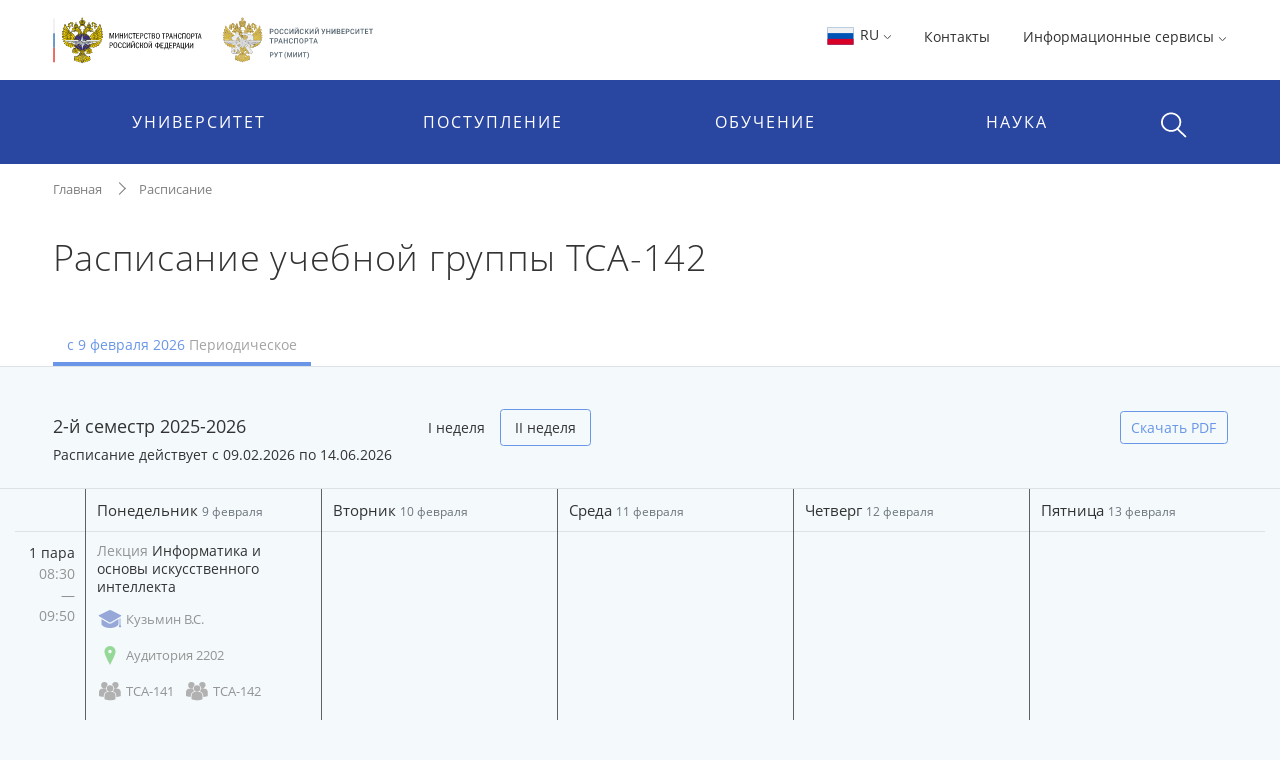

--- FILE ---
content_type: text/html;charset=UTF-8
request_url: https://rut-miit.ru/timetable/194475
body_size: 21849
content:
    <!DOCTYPE html>
    <html lang="ru"
>
    <head>

<meta charset="utf-8">
<meta http-equiv="X-UA-Compatible" content="IE=edge">
<meta name="viewport" content="width=device-width, initial-scale=1, shrink-to-fit=no, maximum-scale=1, user-scalable=no">
<title>Расписание учебной группы ТСА-142 | РУТ (МИИТ)</title>
<link rel="apple-touch-icon-precomposed" sizes="57x57" href="/content/apple-icon-57x57.png?id_wm=803934">
<link rel="apple-touch-icon-precomposed" sizes="60x60" href="/content/apple-icon-60x60.png?id_wm=803936">
<link rel="apple-touch-icon-precomposed" sizes="72x72" href="/content/apple-icon-72x72.png?id_wm=803938">
<link rel="apple-touch-icon-precomposed" sizes="76x76" href="/content/apple-icon-76x76.png?id_wm=803940">
<link rel="apple-touch-icon-precomposed" sizes="114x114" href="/content/apple-icon-114x114.png?id_wm=803942">
<link rel="apple-touch-icon-precomposed" sizes="120x120" href="/content/apple-icon-120x120.png?id_wm=803944">
<link rel="apple-touch-icon-precomposed" sizes="144x144" href="/content/apple-icon-144x144.png?id_wm=803946">
<link rel="apple-touch-icon-precomposed" sizes="152x152" href="/content/apple-icon-152x152.png?id_wm=803948">
<link rel="apple-touch-icon-precomposed" sizes="180x180" href="/content/apple-icon-180x180.png?id_wm=803950">
<link rel="shortcut icon" type="image/png" sizes="16x16" href="/content/favicon-16x16.png?id_wm=803914">
<link rel="shortcut icon" type="image/png" sizes="32x32" href="/content/favicon-32x32.png?id_wm=803916">
<link rel="shortcut icon" type="image/png" sizes="96x96" href="/content/favicon-96x96.png?id_wm=803918">
<link rel="shortcut icon" type="image/png" sizes="192x192" href="/content/android-icon-192x192.png?id_wm=803932">
<link rel="shortcut icon" type="image/x-icon" href="/content/favicon.ico?id_wm=803912">

<meta name="application-name" content="&nbsp;"/>
<link rel="manifest" href="/content/manifest.json?id_wm=803952">
<meta name="msapplication-TileImage" content="/content/ms-icon-144x144.png?id_wm=803920">



<link rel="stylesheet" href="/resources/css/core.17a4da90.css">
<link rel="stylesheet" href="/resources/css/main.5facb75a.css">





<!--[if lt IE 9]>
<script src="https://oss.maxcdn.com/html5shiv/3.7.3/html5shiv.min.js"></script>
<script src="https://oss.maxcdn.com/respond/1.4.2/respond.min.js"></script>
<![endif]-->

<script>
    window._serviceParameters = {
        "context_path": "",
        "id_lang": 1
    }
</script>


<link rel="alternate" type="application/rss+xml" title="RSS" href="/rss" />

<meta name="twitter:site" content="@miit_ru" />

<link rel="canonical" href="http://rut-miit.ru/timetable/194475">
<meta property="og:url" content="http://rut-miit.ru/timetable/194475"/>
<meta property="og:type" content="website"/>
<meta property="og:locale" content="ru">
<meta property="og:site_name" content="Официальный сайт Российского университета транспорта | РУТ (МИИТ)"/>
<meta property="og:title" content="Расписание учебной группы ТСА-142 | РУТ (МИИТ)"/>


<script type="text/javascript" >
   (function(m,e,t,r,i,k,a){m[i]=m[i]||function(){(m[i].a=m[i].a||[]).push(arguments)};
   m[i].l=1*new Date();k=e.createElement(t),a=e.getElementsByTagName(t)[0],k.async=1,k.src=r,a.parentNode.insertBefore(k,a)})
   (window, document, "script", "https://mc.yandex.ru/metrika/tag.js", "ym");

   ym(83391895, "init", {
        clickmap:true,
        trackLinks:true,
        accurateTrackBounce:true
   });
</script>
<noscript><div><img src="https://mc.yandex.ru/watch/83391895" style="position:absolute; left:-9999px;" alt="" /></div></noscript>
<!-- Top.Mail.Ru counter -->
<script type="text/javascript">
    var _tmr = window._tmr || (window._tmr = []);
    _tmr.push({id: "3615361", type: "pageView", start: (new Date()).getTime()});
    (function (d, w, id) {
        if (d.getElementById(id)) return;
        var ts = d.createElement("script"); ts.type = "text/javascript"; ts.async = true; ts.id = id;
        ts.src = "https://top-fwz1.mail.ru/js/code.js";
        var f = function () {var s = d.getElementsByTagName("script")[0]; s.parentNode.insertBefore(ts, s);};
        if (w.opera == "[object Opera]") { d.addEventListener("DOMContentLoaded", f, false); } else { f(); }
    })(document, window, "tmr-code");
</script>
<noscript><div><img src="https://top-fwz1.mail.ru/counter?id=3615361;js=na" style="position:absolute;left:-9999px;" alt="Top.Mail.Ru" /></div></noscript>
<!-- /Top.Mail.Ru counter -->

        

        <script>
            window._pageContent = [];
            function addToPageContent(id, display) {
                window._pageContent.push({"id": id, "display": display});
            }
        </script>
    </head>
    <body>

    
<header class="header">
<div class="d-none d-md-block"> 
    <div class="container">
        <div class="clearfix">
                <a href="/" class="header__logo">
                    <img src="/content/logo_flagstripe_ministryeagle_ministry_eagle_rut_2.svg?id_wm=900277" style="height: 50px;">
                </a>
            <ul class="pull-right list-unstyled list-inline">

                <li>

                    <div class="dropdown">
                        <a class="dropdown-toggle" href="#" role="button" id="langSwitcher" data-toggle="dropdown" aria-haspopup="true" aria-expanded="false">
                            <svg style="height: 26px; width: 31px;">
                                <use xlink:href="/content/collection2_07.svg?id_wm=848520#icon-ru-1"></use>
                            </svg>
                            RU
    <svg class="rotate_90 hover_60 icon_arrow"
>
        <use xlink:href="/content/svg-sprite-miit.svg?id_wm=909430#icon-arrow"></use>
    </svg>
                        </a>

                        <div class="dropdown-menu" aria-labelledby="langSwitcher">
<a href="/"
class="dropdown-item active"
>
<svg style="height: 26px; width: 31px;">
<use xlink:href="/content/collection2_07.svg?id_wm=848520#icon-ru-1"></use>
</svg>
Русский
</a><a href="/en"
class="dropdown-item "
>
<svg style="height: 26px; width: 31px;">
<use xlink:href="/content/collection2_07.svg?id_wm=848520#icon-en-1"></use>
</svg>
English
</a><a href="/content/859887.pdf?id_wm=859887"
class="dropdown-item "
target="_blank"
rel="noopener"
>
<svg style="height: 26px; width: 31px;">
<use xlink:href="/content/collection2_07.svg?id_wm=848520#icon-cn-1"></use>
</svg>
用中文
</a>                        </div>
                    </div>

                    </li>

                    <li>
                        <a href="/contacts" 
 >Контакты</a>
                    </li>
                <li>
                    <div class="dropdown">

                                <span class="dropdown-toggle" data-toggle="dropdown" aria-haspopup="true" aria-expanded="false">
                                    Информационные сервисы 
    <svg class="rotate_90 hover_60 icon_arrow"
>
        <use xlink:href="/content/svg-sprite-miit.svg?id_wm=909430#icon-arrow"></use>
    </svg>
                                </span>

                                <ul class="dropdown-menu dropdown-menu-right_no-transform user__resources">
                                <li>
                                    <a href="https://rut-miit.ru/cabinet" target="_blank"
>
                                            <div class="dropdown__icon">
    <svg 
>
        <use xlink:href="/content/svg-sprite-miit.svg?id_wm=797876#icon-set6_key"></use>
    </svg>
                                            </div>
                                        <div>
                                        <span class="dropdown__title">
                                            Личный кабинет
                                        </span>
                                            <span class="dropdown__hint">
                                                Персонифицированные сервисы
                                            </span>
                                        </div>
                                    </a>
                                </li>
                                <li>
                                    <a href="https://beehive.miit.ru/zimbra" target="_blank"
>
                                            <div class="dropdown__icon">
    <svg 
>
        <use xlink:href="/content/svg-sprite-miit.svg?id_wm=797876#icon-set6_mail"></use>
    </svg>
                                            </div>
                                        <div>
                                        <span class="dropdown__title">
                                            Корпоративная почта
                                        </span>
                                            <span class="dropdown__hint">
                                                Почтовый web-клиент Oracle Beehive (Zimbra)
                                            </span>
                                        </div>
                                    </a>
                                </li>
                                <li>
                                    <a href="https://office.com" target="_blank"
>
                                            <div class="dropdown__icon">
    <svg 
>
        <use xlink:href="/content/collection2_07.svg?id_wm=848520#icon-microsoft"></use>
    </svg>
                                            </div>
                                        <div>
                                        <span class="dropdown__title">
                                            Microsoft 365
                                        </span>
                                            <span class="dropdown__hint">
                                                Облачная среда для коммуникации и совместной работы
                                            </span>
                                        </div>
                                    </a>
                                </li>
                                <li>
                                    <a href="https://beehive.miit.ru/teamcollab" target="_blank"
>
                                            <div class="dropdown__icon">
    <svg 
>
        <use xlink:href="/content/svg-sprite-miit.svg?id_wm=797876#icon-set6_community-b"></use>
    </svg>
                                            </div>
                                        <div>
                                        <span class="dropdown__title">
                                            Коллективная работа
                                        </span>
                                            <span class="dropdown__hint">
                                                Приложение поддержки коллективной работы Oracle Beehive Team Collaboration
                                            </span>
                                        </div>
                                    </a>
                                </li>
                                <li>
                                    <a href="https://my.miit.ru/cms" target="_blank"
>
                                        <div>
                                        <span class="dropdown__title">
                                            Система управления контентом портала
                                        </span>
                                            <span class="dropdown__hint">
                                                Система управления контентом CMS
                                            </span>
                                        </div>
                                    </a>
                                </li>
                                <li>
                                    <a href="https://uag1.miit.ru/" target="_blank"
>
                                        <div>
                                        <span class="dropdown__title">
                                            Виртуальный рабочий стол
                                        </span>
                                            <span class="dropdown__hint">
                                                Доступ к виртуальной рабочей станции VDI в университетском облаке (vmware Horizon)
                                            </span>
                                        </div>
                                    </a>
                                </li>
                                    <li role="separator" class="divider"></li>
                                    <li>
                                        <a href="/services" 
>
                                            <div class="dropdown__icon">

                                            </div>
                                            <div>
                                                <span class="dropdown__title">Другие...</span>
                                            </div>
                                        </a>
                                    </li>
                                </ul>
                    </div>
                </li>




            </ul>
        </div>
    </div>
</div>    <div class="header__menu-wrap">
        


<div class="mob-menu mob-menu_with-logo">
    <div class="mob-menu__nav">
                <span class="mob-menu__toggle burger-wrap">
    <svg class="icon_burger"
>
        <use xlink:href="/content/svg-sprite-miit.svg?id_wm=909430#icon-set10_burger"></use>
    </svg>
                    <span class="badge badge_red js-сcount-notifications"></span>
                </span>
        <div class="mob-menu__nav-list">
            <div>

                <style>
                    .mob-menu__lang-switcher {
                        position:absolute;
                        left:10px;
                        top: 10px;
                    }

                    .mob-menu__lang-switcher:hover, .mob-menu__lang-switcher:active {
                        background: rgba(255,255,255,.3);
                    }

                    .mob-menu__lang-switcher .dropdown-toggle {
                        display: inline-block;
                        padding: 6px 8px;
                        color: white;
                        font-size: 18px;
                    }

                    .mob-menu__lang-switcher .dropdown-toggle:hover
                        ,.mob-menu__lang-switcher .dropdown-toggle:active {
                        text-decoration: none;
                        color: white;
                        opacity: 0.6;
                    }
                </style>
                <div class="mob-menu__lang-switcher">
                <div class="dropdown">
                    <a class="dropdown-toggle" href="#" role="button" id="langSwitcherMobile" data-toggle="dropdown" aria-haspopup="true" aria-expanded="false">
                        <svg style="height: 26px; width: 31px;">
                            <use xlink:href="/content/collection2_07.svg?id_wm=848520#icon-ru-1"></use>
                        </svg>
                        RU
    <svg class="rotate_90 hover_60 icon_arrow"
>
        <use xlink:href="/content/svg-sprite-miit.svg?id_wm=909430#icon-arrow"></use>
    </svg>
                    </a>

                    <div class="dropdown-menu" aria-labelledby="langSwitcherMobile">
<a href="/"
class="dropdown-item active"
>
<svg style="height: 26px; width: 31px;">
<use xlink:href="/content/collection2_07.svg?id_wm=848520#icon-ru-1"></use>
</svg>
Русский
</a><a href="/en"
class="dropdown-item "
>
<svg style="height: 26px; width: 31px;">
<use xlink:href="/content/collection2_07.svg?id_wm=848520#icon-en-1"></use>
</svg>
English
</a><a href="/content/859887.pdf?id_wm=859887"
class="dropdown-item "
target="_blank"
rel="noopener"
>
<svg style="height: 26px; width: 31px;">
<use xlink:href="/content/collection2_07.svg?id_wm=848520#icon-cn-1"></use>
</svg>
用中文
</a>                    </div>
                </div>
                </div>

                        <span class="mob-menu__toggle">
    <svg class="icon_cross"
>
        <use xlink:href="/content/svg-sprite-miit.svg?id_wm=909430#icon-cross"></use>
    </svg>
                        </span>
                <div class="mob-menu__nav-logo__wrapper">
                    <a href="/" class="mob-menu__nav-logo">

    <svg class="logo-eagle_mobile-menu"
>
        <use xlink:href="/content/logo-svg-sprite-miit.svg?id_wm=803405#icon-set1_logo_eagle"></use>
    </svg>

                    </a>
                </div>
                <ul class="mob-menu__nav-main">
                                <li>
                                    <a href="javascript:void(0);" title=""
                                       class="mob-menu__nav-main-title">УНИВЕРСИТЕТ</a>
                                    <div class="mob-menu__nav-main-sub">
                                        <div class="mob-menu__prev">
                                    <span class="icon-wrap">
    <svg class="icon_arrow rotate_180"
>
        <use xlink:href="/content/svg-sprite-miit.svg?id_wm=909430#icon-arrow"></use>
    </svg>
                                    </span>
                                            <span>К списку</span>
                                        </div>
                                        <ul class="mob-menu__nav-main-sub-links">
                                        <li>
                                            <a href="/org/info" 
 >
                                                <h6>Университет сегодня</h6>
                                                    <small>Общая информация, руководство, фотогалерея</small>
                                            </a>
                                        </li>
                                        <li>
                                            <a href="/depts" 
 >
                                                <h6>Структура</h6>
                                                    <small>Перечень структурных подразделений</small>
                                            </a>
                                        </li>
                                        <li>
                                            <a href="/org/projects/priority2030" 
 >
                                                <h6>Приоритет 2030</h6>
                                                    <small>Лидерами становятся</small>
                                            </a>
                                        </li>
                                        <li>
                                            <a href="/contacts" 
 >
                                                <h6>Контактная информация</h6>
                                            </a>
                                        </li>
                                        <li>
                                            <a href="/org/history" 
 >
                                                <h6>История</h6>
                                            </a>
                                        </li>
                                        <li>
                                            <a href="https_cleverut_ru_giftbox" 
 >
                                                <h6>Партнерам РУТ (МИИТ)</h6>
                                            </a>
                                        </li>
                                        <li>
                                            <a href="/org/dormitory" 
 >
                                                <h6>Общежития</h6>
                                            </a>
                                        </li>
                                        <li>
                                            <a href="/sveden" 
 >
                                                <h6>Сведения об образовательной организации</h6>
                                            </a>
                                        </li>
                                        <li>
                                            <a href="https://rut-kts-cis.ru/" 
 >
                                                <h6>Базовая организация СНГ</h6>
                                            </a>
                                        </li>
                                        <li>
                                            <a href="/org/projects" 
 >
                                                <h6>Мероприятия и проекты</h6>
                                            </a>
                                        </li>
                                        <li>
                                            <a href="/press-office/links" 
 >
                                                <h6>Пресс-центр</h6>
                                            </a>
                                        </li>
                                        <li>
                                            <a href="/people" 
 >
                                                <h6>Преподаватели и сотрудники</h6>
                                            </a>
                                        </li>
                                        <li>
                                            <a href="/org/social/student-live" 
 >
                                                <h6>Студенческая жизнь</h6>
                                            </a>
                                        </li>
                                        <li>
                                            <a href="/org/anti-corruption" 
 >
                                                <h6>Противодействие коррупции</h6>
                                            </a>
                                        </li>
                                        <li>
                                            <a href="https://miit.ru/page/192077" 
 >
                                                <h6>ФУМО</h6>
                                            </a>
                                        </li>
                                        </ul>
                                    </div>
                                </li>
                                <li>
                                    <a href="javascript:void(0);" title=""
                                       class="mob-menu__nav-main-title">ПОСТУПЛЕНИЕ</a>
                                    <div class="mob-menu__nav-main-sub">
                                        <div class="mob-menu__prev">
                                    <span class="icon-wrap">
    <svg class="icon_arrow rotate_180"
>
        <use xlink:href="/content/svg-sprite-miit.svg?id_wm=909430#icon-arrow"></use>
    </svg>
                                    </span>
                                            <span>К списку</span>
                                        </div>
                                        <ul class="mob-menu__nav-main-sub-links">
                                        <li>
                                            <a href="/admissions?level=4&training=20773&cities=1" 
 >
                                                <h6>Страница для поступающих</h6>
                                                    <small>Самая важная информация в одном месте</small>
                                            </a>
                                        </li>
                                        <li>
                                            <a href="/admissions/degrees" 
 >
                                                <h6>План приёма, рейтинг</h6>
                                                    <small>Список, сроки, условия сдачи</small>
                                            </a>
                                        </li>
                                        <li>
                                            <a href="/admissions/office" 
 >
                                                <h6>Приёмная комиссия</h6>
                                                    <small>Правила приёма, льготы, контакты и другое </small>
                                            </a>
                                        </li>
                                        <li>
                                            <a href="/page/48051" 
 >
                                                <h6>Стоимость обучения</h6>
                                            </a>
                                        </li>
                                        <li>
                                            <a href="/https_cleverut_ru" target="_blank"
 >
                                                <h6>Школьникам</h6>
                                            </a>
                                        </li>
                                        <li>
                                            <a href="/admissions/office/130002" 
 >
                                                <h6>Перевод и восстановление</h6>
                                            </a>
                                        </li>
                                        <li>
                                            <a href="/aspirantura/admission" 
 >
                                                <h6>Аспирантура и докторантура</h6>
                                            </a>
                                        </li>
                                        <li>
                                            <a href="/page/120705" 
 >
                                                <h6>Прием на обучение иностранных граждан</h6>
                                            </a>
                                        </li>
                                        <li>
                                            <a href="/admissions/open-days" 
 >
                                                <h6>Дни открытых дверей</h6>
                                            </a>
                                        </li>
                                        <li>
                                            <a href="/olympiads" 
 >
                                                <h6>Олимпиады и конкурсы</h6>
                                            </a>
                                        </li>
                                        <li>
                                            <a href="/news?category_id=1543" 
 >
                                                <h6>Университетские субботы</h6>
                                            </a>
                                        </li>
                                        <li>
                                            <a href="/edu/further" 
 >
                                                <h6>Дополнительное профессиональное образование</h6>
                                            </a>
                                        </li>
                                        <li>
                                            <a href="/edu/programs-list" 
 >
                                                <h6>Образовательные программы</h6>
                                            </a>
                                        </li>
                                        </ul>
                                    </div>
                                </li>
                                <li>
                                    <a href="javascript:void(0);" title=""
                                       class="mob-menu__nav-main-title">ОБУЧЕНИЕ</a>
                                    <div class="mob-menu__nav-main-sub">
                                        <div class="mob-menu__prev">
                                    <span class="icon-wrap">
    <svg class="icon_arrow rotate_180"
>
        <use xlink:href="/content/svg-sprite-miit.svg?id_wm=909430#icon-arrow"></use>
    </svg>
                                    </span>
                                            <span>К списку</span>
                                        </div>
                                        <ul class="mob-menu__nav-main-sub-links">
                                        <li>
                                            <a href="/timetable" 
 >
                                                <h6>Расписание</h6>
                                                    <small>Занятий и сессии</small>
                                            </a>
                                        </li>
                                        <li>
                                            <a href="https://rut-miit.ru/cabinet" 
 >
                                                <h6>Успеваемость и рейтинг</h6>
                                                    <small>Модульно-рейтинговая система, портфолио</small>
                                            </a>
                                        </li>
                                        <li>
                                            <a href="/edu/programs" target="_blank"
 >
                                                <h6>Специальности</h6>
                                                    <small>Специальности и направления подготовки</small>
                                            </a>
                                        </li>
                                        <li>
                                            <a href="/page/2485" 
 >
                                                <h6>Лицензия и аккредитация</h6>
                                            </a>
                                        </li>
                                        <li>
                                            <a href="/edu/new-education-project" 
 >
                                                <h6>Проект «Новое образование»</h6>
                                            </a>
                                        </li>
                                        <li>
                                            <a href="/page/4390" 
 >
                                                <h6>Довузовская подготовка</h6>
                                            </a>
                                        </li>
                                        <li>
                                            <a href="/page/4391" 
 >
                                                <h6>Среднее профессиональное образование</h6>
                                            </a>
                                        </li>
                                        <li>
                                            <a href="https://www.miit.ru/page/190991" 
 >
                                                <h6>Академические отпуска</h6>
                                            </a>
                                        </li>
                                        <li>
                                            <a href="/aspirantura/131466" 
 >
                                                <h6>Аспирантура и докторантура</h6>
                                            </a>
                                        </li>
                                        <li>
                                            <a href="/page/2501" 
 >
                                                <h6>Библиотека</h6>
                                            </a>
                                        </li>
                                        <li>
                                            <a href="/edu/project-activity" 
 >
                                                <h6>Проектная деятельность</h6>
                                            </a>
                                        </li>
                                        </ul>
                                    </div>
                                </li>
                                <li>
                                    <a href="javascript:void(0);" title=""
                                       class="mob-menu__nav-main-title">НАУКА</a>
                                    <div class="mob-menu__nav-main-sub">
                                        <div class="mob-menu__prev">
                                    <span class="icon-wrap">
    <svg class="icon_arrow rotate_180"
>
        <use xlink:href="/content/svg-sprite-miit.svg?id_wm=909430#icon-arrow"></use>
    </svg>
                                    </span>
                                            <span>К списку</span>
                                        </div>
                                        <ul class="mob-menu__nav-main-sub-links">
                                        <li>
                                            <a href="/aspirantura" 
 >
                                                <h6>Аспирантура и докторантура</h6>
                                                    <small>Диссертационные советы, защиты, нормативные документы</small>
                                            </a>
                                        </li>
                                        <li>
                                            <a href="/science/research" 
 >
                                                <h6>Научные исследования</h6>
                                                    <small>Фундаментальные исследования, строительство, цифровой транспорт и др.</small>
                                            </a>
                                        </li>
                                        <li>
                                            <a href="/science/pub" 
 >
                                                <h6>Публикации ученых</h6>
                                                    <small>Публикации ученых в международных базах цитирования и список журналов</small>
                                            </a>
                                        </li>
                                        <li>
                                            <a href="/science/actions/170128" 
 >
                                                <h6>Конференции, конкурсы, выставки</h6>
                                            </a>
                                        </li>
                                        <li>
                                            <a href="/science/scientific-schools" 
 >
                                                <h6>Научные школы</h6>
                                            </a>
                                        </li>
                                        <li>
                                            <a href="/science/intellectual-property/172125" 
 >
                                                <h6>Интеллектуальная собственность</h6>
                                            </a>
                                        </li>
                                        <li>
                                            <a href="/science/sovmoluch" 
 >
                                                <h6>Молодежная наука</h6>
                                            </a>
                                        </li>
                                        <li>
                                            <a href="/science/information/175021" 
 >
                                                <h6>Полезная информация</h6>
                                            </a>
                                        </li>
                                        </ul>
                                    </div>
                                </li>
                </ul>
            </div>
                    
<style>

    .header .mob-menu__nav-bottom>li {
        width: 50%;
    }
</style>

<ul class="mob-menu__nav-bottom">
        <li>
            <a href="/contacts" 
 >Контакты</a>
        </li>
    <li>
        <a href="#" class="mob-menu__nav-main-title mob-menu__nav-main-title2">Ресурсы</a>
        <div class="mob-menu__nav-main-sub">
            <div class="mob-menu__prev">
                <span class="icon-wrap">
    <svg class="icon_arrow rotate_180"
>
        <use xlink:href="/content/svg-sprite-miit.svg?id_wm=909430#icon-arrow"></use>
    </svg>
                </span>
                <span>К списку</span>
            </div>

            <ul class="mob-menu__nav-main-sub-links">
                    <li>
                        <a href="https://rut-miit.ru/cabinet" target="_blank"
>
                            <h6>Личный кабинет</h6>
                            <small>Персонифицированные сервисы</small>
                        </a>
                    </li>
                    <li>
                        <a href="https://beehive.miit.ru/zimbra" target="_blank"
>
                            <h6>Корпоративная почта</h6>
                            <small>Почтовый web-клиент Oracle Beehive (Zimbra)</small>
                        </a>
                    </li>
                    <li>
                        <a href="https://office.com" target="_blank"
>
                            <h6>Microsoft 365</h6>
                            <small>Облачная среда для коммуникации и совместной работы</small>
                        </a>
                    </li>
                    <li>
                        <a href="https://beehive.miit.ru/teamcollab" target="_blank"
>
                            <h6>Коллективная работа</h6>
                            <small>Приложение поддержки коллективной работы Oracle Beehive Team Collaboration</small>
                        </a>
                    </li>
                    <li>
                        <a href="https://my.miit.ru/cms" target="_blank"
>
                            <h6>Система управления контентом портала</h6>
                            <small>Система управления контентом CMS</small>
                        </a>
                    </li>
                    <li>
                        <a href="https://uag1.miit.ru/" target="_blank"
>
                            <h6>Виртуальный рабочий стол</h6>
                            <small>Доступ к виртуальной рабочей станции VDI в университетском облаке (vmware Horizon)</small>
                        </a>
                    </li>
                    <li>
                        <a href="/services" 
>
                            <h6>Другие...</h6>
                        </a>
                    </li>
            </ul>

        </div>
    </li>


</ul>
        </div>
    </div>

<a href="/"
class="text-nowrap mob-menu__logo"
>
<span>РУТ <span class="parenthesis">(</span>МИИТ<span class="parenthesis">)</span></span>
<svg><use xlink:href="/content/logo_T_title.svg?id_wm=874196#Layer_1"></use></svg>
</a>
    <div class="menu__search__wrap">
        <div class="menu__search menu__search_mob">
            <a class="menu__search-toggle" href="javascript:void(0);" title="">
    <svg class="icon_search"
>
        <use xlink:href="/content/svg-sprite-miit.svg?id_wm=909430#icon-set10_search"></use>
    </svg>
    <svg class="icon_cross"
>
        <use xlink:href="/content/svg-sprite-miit.svg?id_wm=909430#icon-cross"></use>
    </svg>
            </a>
            <form action="/search" class="menu__search-form">
                <div class="form-group">
                    <input type="search" name="q" class="form-control" placeholder="Поиск по сайту"/>

                </div>
            </form>
        </div>
    </div>

</div> 
<div class="container d-none d-md-block">
    <ul class="nav__list">
        
<li>
            <span class="nav__drop-title">
                            Университет
                        </span>

            <div class="nav__drop-list">
                <div class="container">
                    <div class="row">

                        <div class="col-4">
                            <ul class="list-unstyled">
                                        <li>
                                    <a href="/org/info">
                                        <span class="nav__drop-list-icon">
    <svg class="icon_building"
>
        <use xlink:href="/content/svg-sprite-miit.svg?id_wm=909430#icon-set7_building"></use>
    </svg>
                                        </span>
                                        <span class="nav__drop-list-label">
                                            <h6>Университет сегодня</h6>
                                            <small>Общая информация, руководство, фотогалерея</small>
                                        </span>
                                    </a>
                                </li>
                                        <li>
                                    <a href="/depts">
                                        <span class="nav__drop-list-icon">
    <svg class="icon_building"
>
        <use xlink:href="/content/svg-sprite-miit.svg?id_wm=909430#icon-set7_hierarchy"></use>
    </svg>
                                        </span>
                                        <span class="nav__drop-list-label">
                                            <h6>Структура</h6>
                                            <small>Перечень структурных подразделений</small>
                                        </span>
                                    </a>
                                </li>
                                        <li>
                                    <a href="/org/projects/priority2030">
                                        <span class="nav__drop-list-icon">
    <svg class="icon_building"
>
        <use xlink:href="/content/svg-sprite-miit.svg?id_wm=909430#icon-set7_page"></use>
    </svg>
                                        </span>
                                        <span class="nav__drop-list-label">
                                            <h6>Приоритет 2030</h6>
                                            <small>Лидерами становятся</small>
                                        </span>
                                    </a>
                                </li>
                                </ul>
                            </div>


                            <div class="col-4">
                                <ul class="list-unstyled">
                                        <li>
                                            <a href="/contacts" class="nav__drop-list-label">
                                                Контактная информация
                                            </a>
                                        </li>
                                        <li>
                                            <a href="/org/history" class="nav__drop-list-label">
                                                История
                                            </a>
                                        </li>
                                        <li>
                                            <a href="https_cleverut_ru_giftbox" class="nav__drop-list-label">
                                                Партнерам РУТ (МИИТ)
                                            </a>
                                        </li>
                                        <li>
                                            <a href="/org/dormitory" class="nav__drop-list-label">
                                                Общежития
                                            </a>
                                        </li>
                                        <li>
                                            <a href="/sveden" class="nav__drop-list-label">
                                                Сведения об образовательной организации
                                            </a>
                                        </li>
                                        <li>
                                            <a href="https://rut-kts-cis.ru/" class="nav__drop-list-label">
                                                Базовая организация СНГ
                                            </a>
                                        </li>
                                </ul>
                            </div>


                            <div class="col-4">
                                <ul class="list-unstyled">
                                        <li>
                                            <a href="/org/projects" class="nav__drop-list-label">
                                                Мероприятия и проекты
                                            </a>
                                        </li>
                                        <li>
                                            <a href="/press-office/links" class="nav__drop-list-label">
                                                Пресс-центр
                                            </a>
                                        </li>
                                        <li>
                                            <a href="/people" class="nav__drop-list-label">
                                                Преподаватели и сотрудники
                                            </a>
                                        </li>
                                        <li>
                                            <a href="/org/social/student-live" class="nav__drop-list-label">
                                                Студенческая жизнь
                                            </a>
                                        </li>
                                        <li>
                                            <a href="/org/anti-corruption" class="nav__drop-list-label">
                                                Противодействие коррупции
                                            </a>
                                        </li>
                                        <li>
                                            <a href="https://miit.ru/page/192077" class="nav__drop-list-label">
                                                ФУМО
                                            </a>
                                        </li>
                                </ul>
                            </div>

                        </div>
                    </div>
                </div>
            </li>
<li>
            <span class="nav__drop-title">
                            Поступление
                        </span>

            <div class="nav__drop-list">
                <div class="container">
                    <div class="row">

                        <div class="col-4">
                            <ul class="list-unstyled">
                                        <li>
                                    <a href="/admissions?level=4&training=20773&cities=1">
                                        <span class="nav__drop-list-icon">
    <svg class="icon_compass"
>
        <use xlink:href="/content/svg-sprite-miit.svg?id_wm=909430#icon-set7_compass"></use>
    </svg>
                                        </span>
                                        <span class="nav__drop-list-label">
                                            <h6>Страница для поступающих</h6>
                                            <small>Самая важная информация в одном месте</small>
                                        </span>
                                    </a>
                                </li>
                                        <li>
                                    <a href="/admissions/degrees">
                                        <span class="nav__drop-list-icon">
    <svg class="icon_stars-list"
>
        <use xlink:href="/content/svg-sprite-miit.svg?id_wm=909430#icon-set7_stars-list"></use>
    </svg>
                                        </span>
                                        <span class="nav__drop-list-label">
                                            <h6>План приёма, рейтинг</h6>
                                            <small>Список, сроки, условия сдачи</small>
                                        </span>
                                    </a>
                                </li>
                                        <li>
                                    <a href="/admissions/office">
                                        <span class="nav__drop-list-icon">
    <svg class="icon_pencil-ruler"
>
        <use xlink:href="/content/svg-sprite-miit.svg?id_wm=909430#icon-set6_community-b"></use>
    </svg>
                                        </span>
                                        <span class="nav__drop-list-label">
                                            <h6>Приёмная комиссия</h6>
                                            <small>Правила приёма, льготы, контакты и другое </small>
                                        </span>
                                    </a>
                                </li>
                                </ul>
                            </div>


                            <div class="col-4">
                                <ul class="list-unstyled">
                                        <li>
                                            <a href="/page/48051" class="nav__drop-list-label">
                                                Стоимость обучения
                                            </a>
                                        </li>
                                        <li>
                                            <a href="/https_cleverut_ru" class="nav__drop-list-label">
                                                Школьникам
                                            </a>
                                        </li>
                                        <li>
                                            <a href="/admissions/office/130002" class="nav__drop-list-label">
                                                Перевод и восстановление
                                            </a>
                                        </li>
                                        <li>
                                            <a href="/aspirantura/admission" class="nav__drop-list-label">
                                                Аспирантура и докторантура
                                            </a>
                                        </li>
                                        <li>
                                            <a href="/page/120705" class="nav__drop-list-label">
                                                Прием на обучение иностранных граждан
                                            </a>
                                        </li>
                                </ul>
                            </div>


                            <div class="col-4">
                                <ul class="list-unstyled">
                                        <li>
                                            <a href="/admissions/open-days" class="nav__drop-list-label">
                                                Дни открытых дверей
                                            </a>
                                        </li>
                                        <li>
                                            <a href="/olympiads" class="nav__drop-list-label">
                                                Олимпиады и конкурсы
                                            </a>
                                        </li>
                                        <li>
                                            <a href="/news?category_id=1543" class="nav__drop-list-label">
                                                Университетские субботы
                                            </a>
                                        </li>
                                        <li>
                                            <a href="/edu/further" class="nav__drop-list-label">
                                                Дополнительное профессиональное образование
                                            </a>
                                        </li>
                                        <li>
                                            <a href="/edu/programs-list" class="nav__drop-list-label">
                                                Образовательные программы
                                            </a>
                                        </li>
                                </ul>
                            </div>

                        </div>
                    </div>
                </div>
            </li>
    </ul>
    
    <ul class="nav__list nav__list_right">
<li>
            <span class="nav__drop-title">
                            Обучение
                        </span>

            <div class="nav__drop-list">
                <div class="container">
                    <div class="row">

                        <div class="col-4">
                            <ul class="list-unstyled">
                                        <li>
                                    <a href="/timetable">
                                        <span class="nav__drop-list-icon">
    <svg class="icon_calendar-c"
>
        <use xlink:href="/content/svg-sprite-miit.svg?id_wm=909430#icon-set7_calendar-c"></use>
    </svg>
                                        </span>
                                        <span class="nav__drop-list-label">
                                            <h6>Расписание</h6>
                                            <small>Занятий и сессии</small>
                                        </span>
                                    </a>
                                </li>
                                        <li>
                                    <a href="https://rut-miit.ru/cabinet">
                                        <span class="nav__drop-list-icon">
    <svg class="icon_diagramma"
>
        <use xlink:href="/content/svg-sprite-miit.svg?id_wm=909430#icon-set7_diagramma"></use>
    </svg>
                                        </span>
                                        <span class="nav__drop-list-label">
                                            <h6>Успеваемость и рейтинг</h6>
                                            <small>Модульно-рейтинговая система, портфолио</small>
                                        </span>
                                    </a>
                                </li>
                                        <li>
                                    <a href="/edu/programs">
                                        <span class="nav__drop-list-icon">
    <svg class="icon_pencil-ruler"
>
        <use xlink:href="/content/svg-sprite-miit.svg?id_wm=909430#icon-set7_pencil-ruler"></use>
    </svg>
                                        </span>
                                        <span class="nav__drop-list-label">
                                            <h6>Специальности</h6>
                                            <small>Специальности и направления подготовки</small>
                                        </span>
                                    </a>
                                </li>
                                </ul>
                            </div>


                            <div class="col-4">
                                <ul class="list-unstyled">
                                        <li>
                                            <a href="/page/2485" class="nav__drop-list-label">
                                                Лицензия и аккредитация
                                            </a>
                                        </li>
                                        <li>
                                            <a href="/edu/new-education-project" class="nav__drop-list-label">
                                                Проект «Новое образование»
                                            </a>
                                        </li>
                                        <li>
                                            <a href="/page/4390" class="nav__drop-list-label">
                                                Довузовская подготовка
                                            </a>
                                        </li>
                                        <li>
                                            <a href="/page/4391" class="nav__drop-list-label">
                                                Среднее профессиональное образование
                                            </a>
                                        </li>
                                        <li>
                                            <a href="https://www.miit.ru/page/190991" class="nav__drop-list-label">
                                                Академические отпуска
                                            </a>
                                        </li>
                                </ul>
                            </div>


                            <div class="col-4">
                                <ul class="list-unstyled">
                                        <li>
                                            <a href="/aspirantura/131466" class="nav__drop-list-label">
                                                Аспирантура и докторантура
                                            </a>
                                        </li>
                                        <li>
                                            <a href="/page/2501" class="nav__drop-list-label">
                                                Библиотека
                                            </a>
                                        </li>
                                        <li>
                                            <a href="/edu/project-activity" class="nav__drop-list-label">
                                                Проектная деятельность
                                            </a>
                                        </li>
                                </ul>
                            </div>

                        </div>
                    </div>
                </div>
            </li>
<li>
            <span class="nav__drop-title">
                            Наука
                        </span>

            <div class="nav__drop-list">
                <div class="container">
                    <div class="row">

                        <div class="col-4">
                            <ul class="list-unstyled">
                                        <li>
                                    <a href="/aspirantura">
                                        <span class="nav__drop-list-icon">
    <svg class="icon_portfolio"
>
        <use xlink:href="/content/svg-sprite-miit.svg?id_wm=909430#icon-set7_portfolio"></use>
    </svg>
                                        </span>
                                        <span class="nav__drop-list-label">
                                            <h6>Аспирантура и докторантура</h6>
                                            <small>Диссертационные советы, защиты, нормативные документы</small>
                                        </span>
                                    </a>
                                </li>
                                        <li>
                                    <a href="/science/research">
                                        <span class="nav__drop-list-icon">
    <svg class="icon_microscope"
>
        <use xlink:href="/content/svg-sprite-miit.svg?id_wm=909430#icon-set7_microscope"></use>
    </svg>
                                        </span>
                                        <span class="nav__drop-list-label">
                                            <h6>Научные исследования</h6>
                                            <small>Фундаментальные исследования, строительство, цифровой транспорт и др.</small>
                                        </span>
                                    </a>
                                </li>
                                        <li>
                                    <a href="/science/pub">
                                        <span class="nav__drop-list-icon">
    <svg class="icon_academic-cap-b"
>
        <use xlink:href="/content/svg-sprite-miit.svg?id_wm=909430#icon-set7_academic-cap-b"></use>
    </svg>
                                        </span>
                                        <span class="nav__drop-list-label">
                                            <h6>Публикации ученых</h6>
                                            <small>Публикации ученых в международных базах цитирования и список журналов</small>
                                        </span>
                                    </a>
                                </li>
                                </ul>
                            </div>


                            <div class="col-4">
                                <ul class="list-unstyled">
                                        <li>
                                            <a href="/science/actions/170128" class="nav__drop-list-label">
                                                Конференции, конкурсы, выставки
                                            </a>
                                        </li>
                                        <li>
                                            <a href="/science/scientific-schools" class="nav__drop-list-label">
                                                Научные школы
                                            </a>
                                        </li>
                                        <li>
                                            <a href="/science/intellectual-property/172125" class="nav__drop-list-label">
                                                Интеллектуальная собственность
                                            </a>
                                        </li>
                                </ul>
                            </div>


                            <div class="col-4">
                                <ul class="list-unstyled">
                                        <li>
                                            <a href="/science/sovmoluch" class="nav__drop-list-label">
                                                Молодежная наука
                                            </a>
                                        </li>
                                        <li>
                                            <a href="/science/information/175021" class="nav__drop-list-label">
                                                Полезная информация
                                            </a>
                                        </li>
                                </ul>
                            </div>

                        </div>
                    </div>
                </div>
            </li>
        
        <li>
            <div class="menu__search">
                <span class="menu__search-toggle">
    <svg class="icon_search"
>
        <use xlink:href="/content/svg-sprite-miit.svg?id_wm=909430#icon-set10_search"></use>
    </svg>
    <svg class="icon_cross"
>
        <use xlink:href="/content/svg-sprite-miit.svg?id_wm=909430#icon-cross"></use>
    </svg>
                </span>

                <div class="menu__search-wrap container">
                    <form action="/search" class="menu__search-form">
                        <div class="form-group">
                            <span class="btn-search">
    <svg class="icon_search"
>
        <use xlink:href="/content/svg-sprite-miit.svg?id_wm=909430#icon-set10_search"></use>
    </svg>
                            </span>
                            <input
                                    name="q"
                                    value=""
                                    type="search"
                                    class="form-control"
                                    placeholder="Поиск по книгам, преподавателям, студентам и страницам"
                            />
                        </div>
                    </form>
                </div>

            </div>
        </li>
    </ul>
</div>    </div>
</header>

    <div class="wrap">

<section class="page">


<div class="page__header ">
    <div class="container">
            <ol class="breadcrumb d-none d-md-flex">
                    <li class="breadcrumb-item">
                        <a href="/"
                            title="РУТ (МИИТ)"
                            >Главная</a></li>
                    <li class="breadcrumb-item">
                        <a href="/timetable"
                            
                            >Расписание</a></li>
            </ol>
        <div class="row">
            <div class="col-12">
                <div class="page-header-name ">

                        <a href="/timetable" class="articles__icon-prev d-md-none">
    <svg class="icon_arrow rotate_180"
>
        <use xlink:href="/content/svg-sprite-miit.svg?id_wm=909430#icon-arrow"></use>
    </svg>
                        </a>
                        <h1 class="page-header-name__title">Расписание учебной группы ТСА-142</h1>

                    <!-- rightHeaderFacet -->
                    
                    <!-- end of rightHeaderFacet -->
                </div>
            </div>

        </div>


    </div> 


</div>

    
<style>
.page-header-addendum {
margin-top: -49px;
border-bottom: 1px solid #dee2e6;
background-color: white;
}
.timetable {
border-top: 1px solid #dee2e6;
}
.timetable__grid-day-lesson {
line-height: 1.33rem;
margin-bottom: 1rem;
}
.timetable__list-timeslot:not(:last-child) {
margin-bottom: 3rem!important;
}
.nav-pills .nav-link.active, .nav-pills .show > .nav-link {
color: #fff;
background-color: #6996e7;
}
.page-header-addendum .nav-item {
border-bottom: 4px white solid;
margin-bottom: 0;
}
.page-header-addendum .nav-item.active {
border-bottom: 4px #6996e7 solid;
}
.page-header-addendum .nav-item.active .nav-link {
color: #6996e7;
}
.page-header-addendum .nav-item:not(.active):hover {
border-bottom: 4px #b6cbf4 solid;
}
.page-header-addendum .nav-tabs .nav-link {
border: 0
}
.timetable__list-intervals .nav-item .nav-link {
border: 1px solid #dfe6eb;
border-radius: 0.25rem;
}
.timetable__list-intervals .nav-item:first-child .nav-link {
border-top-right-radius: 0;
border-bottom-right-radius: 0;
}
.timetable__list-intervals .nav-item:last-child .nav-link {
border-top-left-radius: 0;
border-bottom-left-radius: 0;
}
.timetable__list-intervals .nav-item.active .nav-link {
background-color: white;
border: 1px solid #dfe6eb;
}
.timetable__weeks {
width: 100%;
margin-top: 1.5rem !important;
margin-bottom: 1.5rem !important;
}
@media (min-width: 768px) {
.timetable__weeks {
width: auto;
margin-top: 1.5rem !important;
margin-bottom: 1.5rem !important;
}
}
.nav-pills.nav-pills-outline .nav-link.active {
color: #333;
background-color: transparent;
border: 1px #6996e7 solid;
}
.nav-pills.nav-pills-outline .nav-link {
border: 1px transparent solid;
}
.timetable-icon-link {
margin-bottom: 10px;
margin-right: 10px;
}
.timetable-icon-link > svg {
margin-right: 3px;
}
.icon-academic-cap > svg {
fill: #96a7d8;
}
.icon-location > svg {
fill: #96d897;
}
</style>




    <div class="page-header-addendum">
        <div class="container row">

            <ul class="nav nav-tabs" role="tablist" style="border-bottom: none">
                    <li role="presentation" class="nav-item active">
                        <a class="nav-link" href="/timetable/194475?start=2026-02-09&type=1">
                            с 9 февраля 2026
                                <small>
                                    Периодическое
                                </small>
                        </a>
                    </li>
            </ul>
        </div>
    </div>



    <div class="container d-flex my-4" style="justify-content: end; align-items: baseline; flex-wrap: wrap;">
            <div class="d-inline-block mr-4 order-1">
                <h5>2-й семестр 2025-2026</h5>
                    <span>
                        Расписание действует
                        с 09.02.2026
                        по 14.06.2026
                    </span>
            </div>

            <div class="timetable__weeks mr-3 order-3 order-md-2">
                <ul class="nav nav-pills nav-pills-outline" role="tablist">
                        <li class="nav-item">
                            <a class="nav-link " data-toggle="tab"
                               href="#week-1"
                               role="tab"
                               aria-controls="week-1"
                               aria-selected="false">
                                I неделя
                            </a>
                        </li>
                        <li class="nav-item">
                            <a class="nav-link active" data-toggle="tab"
                               href="#week-2"
                               role="tab"
                               aria-controls="week-2"
                               aria-selected="true">
                                II неделя
                            </a>
                        </li>
                </ul>
            </div>

            <a class="btn btn-outline-primary ml-auto order-2 order-md-3" href="https://rut-miit.ru/report/public?_id=schedule-group-2019&id_ed_group=194475&start_timetable=2026-02-09&semester=2&type_timetable=1&_filename=%D0%A0%D0%B0%D1%81%D0%BF%D0%B8%D1%81%D0%B0%D0%BD%D0%B8%D0%B5-%D0%B7%D0%B0%D0%BD%D1%8F%D1%82%D0%B8%D0%B9-%D0%B3%D1%80%D1%83%D0%BF%D0%BF%D1%8B-194475"
               target="_blank">
                <span class="d-md-none">PDF</span>
                <span class="d-none d-md-inline-block">Скачать PDF</span>
            </a>


    </div>

 
    <section class="timetable">
        <div class="container container-timetable">

            <div class="tab-content">

                    <div id="week-1" role="tabpanel"
                         class="tab-pane ">

                                    <div class="d-md-none">
<div class="timetable__grid_md">

    

    <div 
 class="info-block info-block_collapse show" >
    <div class="info-block__header">
            <span class="info-block__header-text">
                Понедельник
                    <span class="text-secondary small">16 февраля</span>
            </span>
    <svg class="rotate_90m hover_60 icon_arrow float-right"
>
        <use xlink:href="/content/svg-sprite-miit.svg?id_wm=909430#icon-arrow"></use>
    </svg>
    </div>
    <div class="info-block__content info-block__content_top-padding">



                                <div class="timetable__list-timeslot"> 
                                    <div class="mb-1" style="font-size: 1.2rem;">
                                        2 пара, 
                                        10:05 — 11:25
                                    </div>

                                    <div class="pl-4">
                                                <span class="timetable__grid-text_gray">Лекция</span>
                                            История России

                                            <div class="timetable__grid-about">
        <div class="mb-2">
<a href="/people/6885/timetable"
class="timetable-icon-link icon-academic-cap"
title="Новожилов Александр Михайлович, к.пол.н., доц."
>
<svg
>
<use xlink:href="/content/svg-sprite-miit.svg?id_wm=909430#icon-set9_academic-cap-d"></use>
</svg>
Новожилов А.М.
</a>        </div>

        <div class="mb-2">
<a href="https://rut-miit.ru/report/public?_id=schedule-room-2019&room=715415&start_timetable=2026-02-09&_filename=%D0%A0%D0%B0%D1%81%D0%BF%D0%B8%D1%81%D0%B0%D0%BD%D0%B8%D0%B5-%D0%B0%D1%83%D0%B4%D0%B8%D1%82%D0%BE%D1%80%D0%B8%D0%B8-715415"
class="timetable-icon-link icon-location"
title="ГУК-2, 2305"
>
<svg
>
<use xlink:href="/content/svg-sprite-miit.svg?id_wm=909430#icon-set9_location-d"></use>
</svg>
Аудитория 2305
</a>        </div>

        <div>
<a href="/timetable/193745"
class="timetable-icon-link icon-community"
>
<svg
>
<use xlink:href="/content/svg-sprite-miit.svg?id_wm=909430#icon-set4_community-a"></use>
</svg>
ТНД-141
</a><a href="/timetable/193897"
class="timetable-icon-link icon-community"
>
<svg
>
<use xlink:href="/content/svg-sprite-miit.svg?id_wm=909430#icon-set4_community-a"></use>
</svg>
ТСА-141
</a><span
class="timetable-icon-link icon-community"
>
<svg
>
<use xlink:href="/content/svg-sprite-miit.svg?id_wm=909430#icon-set4_community-a"></use>
</svg>
ТСА-142
</span>        </div>
                                            </div>
                                    </div>
                                </div>




                                <div class="timetable__list-timeslot"> 
                                    <div class="mb-1" style="font-size: 1.2rem;">
                                        3 пара, 
                                        11:40 — 13:00
                                    </div>

                                    <div class="pl-4">
                                                <span class="timetable__grid-text_gray">Лекция</span>
                                            Теоретические основы электротехники

                                            <div class="timetable__grid-about">
        <div class="mb-2">
<a href="/people/9708/timetable"
class="timetable-icon-link icon-academic-cap"
title="Волынцев Валерий Вячеславович, к.т.н., доц."
>
<svg
>
<use xlink:href="/content/svg-sprite-miit.svg?id_wm=909430#icon-set9_academic-cap-d"></use>
</svg>
Волынцев В.В.
</a>        </div>

        <div class="mb-2">
<a href="https://rut-miit.ru/report/public?_id=schedule-room-2019&room=715355&start_timetable=2026-02-09&_filename=%D0%A0%D0%B0%D1%81%D0%BF%D0%B8%D1%81%D0%B0%D0%BD%D0%B8%D0%B5-%D0%B0%D1%83%D0%B4%D0%B8%D1%82%D0%BE%D1%80%D0%B8%D0%B8-715355"
class="timetable-icon-link icon-location"
title="ГУК-2, 2106"
>
<svg
>
<use xlink:href="/content/svg-sprite-miit.svg?id_wm=909430#icon-set9_location-d"></use>
</svg>
Аудитория 2106
</a>        </div>

        <div>
<a href="/timetable/193897"
class="timetable-icon-link icon-community"
>
<svg
>
<use xlink:href="/content/svg-sprite-miit.svg?id_wm=909430#icon-set4_community-a"></use>
</svg>
ТСА-141
</a><span
class="timetable-icon-link icon-community"
>
<svg
>
<use xlink:href="/content/svg-sprite-miit.svg?id_wm=909430#icon-set4_community-a"></use>
</svg>
ТСА-142
</span>        </div>
                                            </div>
                                    </div>
                                </div>











    </div>
    </div>



    <div 
 class="info-block info-block_collapse show" >
    <div class="info-block__header">
            <span class="info-block__header-text">
                Вторник
                    <span class="text-secondary small">17 февраля</span>
            </span>
    <svg class="rotate_90m hover_60 icon_arrow float-right"
>
        <use xlink:href="/content/svg-sprite-miit.svg?id_wm=909430#icon-arrow"></use>
    </svg>
    </div>
    <div class="info-block__content info-block__content_top-padding">



                                <div class="timetable__list-timeslot"> 
                                    <div class="mb-1" style="font-size: 1.2rem;">
                                        2 пара, 
                                        10:05 — 11:25
                                    </div>

                                    <div class="pl-4">
                                                <span class="timetable__grid-text_gray">Практическое занятие</span>
                                            Философия и основы критического мышления

                                            <div class="timetable__grid-about">
        <div class="mb-2">
<a href="/people/86750/timetable"
class="timetable-icon-link icon-academic-cap"
title="Бегичева Анастасия Геннадиевна"
>
<svg
>
<use xlink:href="/content/svg-sprite-miit.svg?id_wm=909430#icon-set9_academic-cap-d"></use>
</svg>
Бегичева А.Г.
</a>        </div>

        <div class="mb-2">
<a href="https://rut-miit.ru/report/public?_id=schedule-room-2019&room=715437&start_timetable=2026-02-09&_filename=%D0%A0%D0%B0%D1%81%D0%BF%D0%B8%D1%81%D0%B0%D0%BD%D0%B8%D0%B5-%D0%B0%D1%83%D0%B4%D0%B8%D1%82%D0%BE%D1%80%D0%B8%D0%B8-715437"
class="timetable-icon-link icon-location"
title="ГУК-2, 2322"
>
<svg
>
<use xlink:href="/content/svg-sprite-miit.svg?id_wm=909430#icon-set9_location-d"></use>
</svg>
Аудитория 2322
</a>        </div>

                                            </div>
                                    </div>
                                </div>




                                <div class="timetable__list-timeslot"> 
                                    <div class="mb-1" style="font-size: 1.2rem;">
                                        3 пара, 
                                        11:40 — 13:00
                                    </div>

                                    <div class="pl-4">
                                                <span class="timetable__grid-text_gray">Практическое занятие</span>
                                            История России

                                            <div class="timetable__grid-about">
        <div class="mb-2">
<a href="/people/1284771/timetable"
class="timetable-icon-link icon-academic-cap"
title="Свиридов Михаил Романович"
>
<svg
>
<use xlink:href="/content/svg-sprite-miit.svg?id_wm=909430#icon-set9_academic-cap-d"></use>
</svg>
Свиридов М.Р.
</a>        </div>

        <div class="mb-2">
<a href="https://rut-miit.ru/report/public?_id=schedule-room-2019&room=715443&start_timetable=2026-02-09&_filename=%D0%A0%D0%B0%D1%81%D0%BF%D0%B8%D1%81%D0%B0%D0%BD%D0%B8%D0%B5-%D0%B0%D1%83%D0%B4%D0%B8%D1%82%D0%BE%D1%80%D0%B8%D0%B8-715443"
class="timetable-icon-link icon-location"
title="ГУК-2, 2404"
>
<svg
>
<use xlink:href="/content/svg-sprite-miit.svg?id_wm=909430#icon-set9_location-d"></use>
</svg>
Аудитория 2404
</a>        </div>

                                            </div>
                                    </div>
                                </div>




                                <div class="timetable__list-timeslot"> 
                                    <div class="mb-1" style="font-size: 1.2rem;">
                                        4 пара, 
                                        13:45 — 15:05
                                    </div>

                                    <div class="pl-4">
                                                <span class="timetable__grid-text_gray">Практическое занятие</span>
                                            Инженерная компьютерная графика

                                            <div class="timetable__grid-about">
        <div class="mb-2">
<a href="/people/11859/timetable"
class="timetable-icon-link icon-academic-cap"
title="Куколева Ирина Федоровна"
>
<svg
>
<use xlink:href="/content/svg-sprite-miit.svg?id_wm=909430#icon-set9_academic-cap-d"></use>
</svg>
Куколева И.Ф.
</a><a href="/people/2978/timetable"
class="timetable-icon-link icon-academic-cap"
title="Муравьев Сергей Николаевич, к.т.н., доц."
>
<svg
>
<use xlink:href="/content/svg-sprite-miit.svg?id_wm=909430#icon-set9_academic-cap-d"></use>
</svg>
Муравьев С.Н.
</a>        </div>

        <div class="mb-2">
<a href="https://rut-miit.ru/report/public?_id=schedule-room-2019&room=715475&start_timetable=2026-02-09&_filename=%D0%A0%D0%B0%D1%81%D0%BF%D0%B8%D1%81%D0%B0%D0%BD%D0%B8%D0%B5-%D0%B0%D1%83%D0%B4%D0%B8%D1%82%D0%BE%D1%80%D0%B8%D0%B8-715475"
class="timetable-icon-link icon-location"
title="ГУК-2, 2424"
>
<svg
>
<use xlink:href="/content/svg-sprite-miit.svg?id_wm=909430#icon-set9_location-d"></use>
</svg>
Аудитория 2424
</a>        </div>

                                            </div>
                                    </div>
                                </div>




                                <div class="timetable__list-timeslot"> 
                                    <div class="mb-1" style="font-size: 1.2rem;">
                                        5 пара, 
                                        15:20 — 16:40
                                    </div>

                                    <div class="pl-4">
                                                <span class="timetable__grid-text_gray">Лекция</span>
                                            Философия и основы критического мышления

                                            <div class="timetable__grid-about">
        <div class="mb-2">
<a href="/people/86750/timetable"
class="timetable-icon-link icon-academic-cap"
title="Бегичева Анастасия Геннадиевна"
>
<svg
>
<use xlink:href="/content/svg-sprite-miit.svg?id_wm=909430#icon-set9_academic-cap-d"></use>
</svg>
Бегичева А.Г.
</a>        </div>

        <div class="mb-2">
<a href="https://rut-miit.ru/report/public?_id=schedule-room-2019&room=715355&start_timetable=2026-02-09&_filename=%D0%A0%D0%B0%D1%81%D0%BF%D0%B8%D1%81%D0%B0%D0%BD%D0%B8%D0%B5-%D0%B0%D1%83%D0%B4%D0%B8%D1%82%D0%BE%D1%80%D0%B8%D0%B8-715355"
class="timetable-icon-link icon-location"
title="ГУК-2, 2106"
>
<svg
>
<use xlink:href="/content/svg-sprite-miit.svg?id_wm=909430#icon-set9_location-d"></use>
</svg>
Аудитория 2106
</a>        </div>

        <div>
<a href="/timetable/193745"
class="timetable-icon-link icon-community"
>
<svg
>
<use xlink:href="/content/svg-sprite-miit.svg?id_wm=909430#icon-set4_community-a"></use>
</svg>
ТНД-141
</a><a href="/timetable/193897"
class="timetable-icon-link icon-community"
>
<svg
>
<use xlink:href="/content/svg-sprite-miit.svg?id_wm=909430#icon-set4_community-a"></use>
</svg>
ТСА-141
</a><span
class="timetable-icon-link icon-community"
>
<svg
>
<use xlink:href="/content/svg-sprite-miit.svg?id_wm=909430#icon-set4_community-a"></use>
</svg>
ТСА-142
</span>        </div>
                                            </div>
                                    </div>
                                </div>







    </div>
    </div>



    <div 
 class="info-block info-block_collapse show" >
    <div class="info-block__header">
            <span class="info-block__header-text">
                Среда
                    <span class="text-secondary small">18 февраля</span>
            </span>
    <svg class="rotate_90m hover_60 icon_arrow float-right"
>
        <use xlink:href="/content/svg-sprite-miit.svg?id_wm=909430#icon-arrow"></use>
    </svg>
    </div>
    <div class="info-block__content info-block__content_top-padding">







                                <div class="timetable__list-timeslot"> 
                                    <div class="mb-1" style="font-size: 1.2rem;">
                                        4 пара, 
                                        13:45 — 15:05
                                    </div>

                                    <div class="pl-4">
                                                <span class="timetable__grid-text_gray">Практическое занятие</span>
                                            Физика

                                            <div class="timetable__grid-about">
        <div class="mb-2">
<a href="/people/1323486/timetable"
class="timetable-icon-link icon-academic-cap"
title="Минина Ольга Владимировна, к.ф.-м.н."
>
<svg
>
<use xlink:href="/content/svg-sprite-miit.svg?id_wm=909430#icon-set9_academic-cap-d"></use>
</svg>
Минина О.В.
</a>        </div>

        <div class="mb-2">
<a href="https://rut-miit.ru/report/public?_id=schedule-room-2019&room=4254969&start_timetable=2026-02-09&_filename=%D0%A0%D0%B0%D1%81%D0%BF%D0%B8%D1%81%D0%B0%D0%BD%D0%B8%D0%B5-%D0%B0%D1%83%D0%B4%D0%B8%D1%82%D0%BE%D1%80%D0%B8%D0%B8-4254969"
class="timetable-icon-link icon-location"
title="ГУК-14, 14321"
>
<svg
>
<use xlink:href="/content/svg-sprite-miit.svg?id_wm=909430#icon-set9_location-d"></use>
</svg>
Аудитория 14321
</a>        </div>

                                            </div>
                                    </div>
                                </div>




                                <div class="timetable__list-timeslot"> 
                                    <div class="mb-1" style="font-size: 1.2rem;">
                                        5 пара, 
                                        15:20 — 16:40
                                    </div>

                                    <div class="pl-4">
                                                <span class="timetable__grid-text_gray">Лекция</span>
                                            Физика

                                            <div class="timetable__grid-about">
        <div class="mb-2">
<a href="/people/1323486/timetable"
class="timetable-icon-link icon-academic-cap"
title="Минина Ольга Владимировна, к.ф.-м.н."
>
<svg
>
<use xlink:href="/content/svg-sprite-miit.svg?id_wm=909430#icon-set9_academic-cap-d"></use>
</svg>
Минина О.В.
</a>        </div>

        <div class="mb-2">
<a href="https://rut-miit.ru/report/public?_id=schedule-room-2019&room=3976748&start_timetable=2026-02-09&_filename=%D0%A0%D0%B0%D1%81%D0%BF%D0%B8%D1%81%D0%B0%D0%BD%D0%B8%D0%B5-%D0%B0%D1%83%D0%B4%D0%B8%D1%82%D0%BE%D1%80%D0%B8%D0%B8-3976748"
class="timetable-icon-link icon-location"
title="ГУК-14, 14209"
>
<svg
>
<use xlink:href="/content/svg-sprite-miit.svg?id_wm=909430#icon-set9_location-d"></use>
</svg>
Аудитория 14209
</a>        </div>

        <div>
<a href="/timetable/193745"
class="timetable-icon-link icon-community"
>
<svg
>
<use xlink:href="/content/svg-sprite-miit.svg?id_wm=909430#icon-set4_community-a"></use>
</svg>
ТНД-141
</a><a href="/timetable/193897"
class="timetable-icon-link icon-community"
>
<svg
>
<use xlink:href="/content/svg-sprite-miit.svg?id_wm=909430#icon-set4_community-a"></use>
</svg>
ТСА-141
</a><span
class="timetable-icon-link icon-community"
>
<svg
>
<use xlink:href="/content/svg-sprite-miit.svg?id_wm=909430#icon-set4_community-a"></use>
</svg>
ТСА-142
</span>        </div>
                                            </div>
                                    </div>
                                </div>




                                <div class="timetable__list-timeslot"> 
                                    <div class="mb-1" style="font-size: 1.2rem;">
                                        6 пара, 
                                        16:55 — 18:15
                                    </div>

                                    <div class="pl-4">
                                                <span class="timetable__grid-text_gray">Лабораторная работа</span>
                                            Теоретические основы электротехники

                                            <div class="timetable__grid-about">
        <div class="mb-2">
<a href="/people/4400/timetable"
class="timetable-icon-link icon-academic-cap"
title="Чавчанидзе Григорий Джемалович, к.т.н., доц."
>
<svg
>
<use xlink:href="/content/svg-sprite-miit.svg?id_wm=909430#icon-set9_academic-cap-d"></use>
</svg>
Чавчанидзе Г.Д.
</a>        </div>

        <div class="mb-2">
<a href="https://rut-miit.ru/report/public?_id=schedule-room-2019&room=715792&start_timetable=2026-02-09&_filename=%D0%A0%D0%B0%D1%81%D0%BF%D0%B8%D1%81%D0%B0%D0%BD%D0%B8%D0%B5-%D0%B0%D1%83%D0%B4%D0%B8%D1%82%D0%BE%D1%80%D0%B8%D0%B8-715792"
class="timetable-icon-link icon-location"
title="ГУК-4, 4301"
>
<svg
>
<use xlink:href="/content/svg-sprite-miit.svg?id_wm=909430#icon-set9_location-d"></use>
</svg>
Аудитория 4301
</a>        </div>

        <div>
<span
class="timetable-icon-link icon-community"
>
<svg
>
<use xlink:href="/content/svg-sprite-miit.svg?id_wm=909430#icon-set4_community-a"></use>
</svg>
ТСА-142 п/гр.1
</span>        </div>
                                            </div>
                                                <hr>
                                                <span class="timetable__grid-text_gray">Лабораторная работа</span>
                                            Теоретические основы электротехники

                                            <div class="timetable__grid-about">
        <div class="mb-2">
<a href="/people/9708/timetable"
class="timetable-icon-link icon-academic-cap"
title="Волынцев Валерий Вячеславович, к.т.н., доц."
>
<svg
>
<use xlink:href="/content/svg-sprite-miit.svg?id_wm=909430#icon-set9_academic-cap-d"></use>
</svg>
Волынцев В.В.
</a>        </div>

        <div class="mb-2">
<a href="https://rut-miit.ru/report/public?_id=schedule-room-2019&room=715800&start_timetable=2026-02-09&_filename=%D0%A0%D0%B0%D1%81%D0%BF%D0%B8%D1%81%D0%B0%D0%BD%D0%B8%D0%B5-%D0%B0%D1%83%D0%B4%D0%B8%D1%82%D0%BE%D1%80%D0%B8%D0%B8-715800"
class="timetable-icon-link icon-location"
title="ГУК-4, 4308"
>
<svg
>
<use xlink:href="/content/svg-sprite-miit.svg?id_wm=909430#icon-set9_location-d"></use>
</svg>
Аудитория 4308
</a>        </div>

        <div>
<span
class="timetable-icon-link icon-community"
>
<svg
>
<use xlink:href="/content/svg-sprite-miit.svg?id_wm=909430#icon-set4_community-a"></use>
</svg>
ТСА-142 п/гр.2
</span>        </div>
                                            </div>
                                    </div>
                                </div>




                                <div class="timetable__list-timeslot"> 
                                    <div class="mb-1" style="font-size: 1.2rem;">
                                        7 пара, 
                                        18:30 — 19:50
                                    </div>

                                    <div class="pl-4">
                                                <span class="timetable__grid-text_gray">Лекция</span>
                                            Программирование и основы алгоритмизации

                                            <div class="timetable__grid-about">
        <div class="mb-2">
<a href="/people/8982/timetable"
class="timetable-icon-link icon-academic-cap"
title="Линьков Владимир Иванович, д.т.н., доц."
>
<svg
>
<use xlink:href="/content/svg-sprite-miit.svg?id_wm=909430#icon-set9_academic-cap-d"></use>
</svg>
Линьков В.И.
</a>        </div>

        <div class="mb-2">
<a href="https://rut-miit.ru/report/public?_id=schedule-room-2019&room=715772&start_timetable=2026-02-09&_filename=%D0%A0%D0%B0%D1%81%D0%BF%D0%B8%D1%81%D0%B0%D0%BD%D0%B8%D0%B5-%D0%B0%D1%83%D0%B4%D0%B8%D1%82%D0%BE%D1%80%D0%B8%D0%B8-715772"
class="timetable-icon-link icon-location"
title="ГУК-4, 4210"
>
<svg
>
<use xlink:href="/content/svg-sprite-miit.svg?id_wm=909430#icon-set9_location-d"></use>
</svg>
Аудитория 4210
</a>        </div>

        <div>
<a href="/timetable/193897"
class="timetable-icon-link icon-community"
>
<svg
>
<use xlink:href="/content/svg-sprite-miit.svg?id_wm=909430#icon-set4_community-a"></use>
</svg>
ТСА-141
</a><span
class="timetable-icon-link icon-community"
>
<svg
>
<use xlink:href="/content/svg-sprite-miit.svg?id_wm=909430#icon-set4_community-a"></use>
</svg>
ТСА-142
</span>        </div>
                                            </div>
                                    </div>
                                </div>



    </div>
    </div>



    <div 
 class="info-block info-block_collapse show" >
    <div class="info-block__header">
            <span class="info-block__header-text">
                Четверг
                    <span class="text-secondary small">19 февраля</span>
            </span>
    <svg class="rotate_90m hover_60 icon_arrow float-right"
>
        <use xlink:href="/content/svg-sprite-miit.svg?id_wm=909430#icon-arrow"></use>
    </svg>
    </div>
    <div class="info-block__content info-block__content_top-padding">





                                <div class="timetable__list-timeslot"> 
                                    <div class="mb-1" style="font-size: 1.2rem;">
                                        3 пара, 
                                        11:40 — 13:00
                                    </div>

                                    <div class="pl-4">
                                                <span class="timetable__grid-text_gray">Практическое занятие</span>
                                            Физическая культура и спорт

                                            <div class="timetable__grid-about">
        <div class="mb-2">
<a href="/people/363742/timetable"
class="timetable-icon-link icon-academic-cap"
title="Овсянникова Марина Андреевна, к.п.н., доц."
>
<svg
>
<use xlink:href="/content/svg-sprite-miit.svg?id_wm=909430#icon-set9_academic-cap-d"></use>
</svg>
Овсянникова М.А.
</a>        </div>

        <div class="mb-2">
<a href="https://rut-miit.ru/report/public?_id=schedule-room-2019&room=4282568&start_timetable=2026-02-09&_filename=%D0%A0%D0%B0%D1%81%D0%BF%D0%B8%D1%81%D0%B0%D0%BD%D0%B8%D0%B5-%D0%B0%D1%83%D0%B4%D0%B8%D1%82%D0%BE%D1%80%D0%B8%D0%B8-4282568"
class="timetable-icon-link icon-location"
title="Дом физкультуры, Общежитие № 5 (ул. Космонавтов д. 11)"
>
<svg
>
<use xlink:href="/content/svg-sprite-miit.svg?id_wm=909430#icon-set9_location-d"></use>
</svg>
Аудитория Общежитие № 5 (ул. Космонавтов д. 11)
</a>        </div>

                                            </div>
                                    </div>
                                </div>






                                <div class="timetable__list-timeslot"> 
                                    <div class="mb-1" style="font-size: 1.2rem;">
                                        5 пара, 
                                        15:20 — 16:40
                                    </div>

                                    <div class="pl-4">
                                                <span class="timetable__grid-text_gray">Практическое занятие</span>
                                            Проектная деятельность

                                            <div class="timetable__grid-about">
        <div class="mb-2">
<a href="/people/749565/timetable"
class="timetable-icon-link icon-academic-cap"
title="Бороздин Артём Александрович"
>
<svg
>
<use xlink:href="/content/svg-sprite-miit.svg?id_wm=909430#icon-set9_academic-cap-d"></use>
</svg>
Бороздин А.А.
</a><a href="/people/974083/timetable"
class="timetable-icon-link icon-academic-cap"
title="Пашуков Артём Валерьевич, к.т.н."
>
<svg
>
<use xlink:href="/content/svg-sprite-miit.svg?id_wm=909430#icon-set9_academic-cap-d"></use>
</svg>
Пашуков А.В.
</a>        </div>

        <div class="mb-2">
<a href="https://rut-miit.ru/report/public?_id=schedule-room-2019&room=715842&start_timetable=2026-02-09&_filename=%D0%A0%D0%B0%D1%81%D0%BF%D0%B8%D1%81%D0%B0%D0%BD%D0%B8%D0%B5-%D0%B0%D1%83%D0%B4%D0%B8%D1%82%D0%BE%D1%80%D0%B8%D0%B8-715842"
class="timetable-icon-link icon-location"
title="ГУК-4, 4402"
>
<svg
>
<use xlink:href="/content/svg-sprite-miit.svg?id_wm=909430#icon-set9_location-d"></use>
</svg>
Аудитория 4402
</a>        </div>

                                            </div>
                                    </div>
                                </div>




                                <div class="timetable__list-timeslot"> 
                                    <div class="mb-1" style="font-size: 1.2rem;">
                                        6 пара, 
                                        16:55 — 18:15
                                    </div>

                                    <div class="pl-4">
                                                <span class="timetable__grid-text_gray">Практическое занятие</span>
                                            Иностранный язык

                                            <div class="timetable__grid-about">
        <div class="mb-2">
<a href="/people/1174881/timetable"
class="timetable-icon-link icon-academic-cap"
title="Быкова Екатерина Александровна"
>
<svg
>
<use xlink:href="/content/svg-sprite-miit.svg?id_wm=909430#icon-set9_academic-cap-d"></use>
</svg>
Быкова Е.А.
</a>        </div>

        <div class="mb-2">
<a href="https://rut-miit.ru/report/public?_id=schedule-room-2019&room=715825&start_timetable=2026-02-09&_filename=%D0%A0%D0%B0%D1%81%D0%BF%D0%B8%D1%81%D0%B0%D0%BD%D0%B8%D0%B5-%D0%B0%D1%83%D0%B4%D0%B8%D1%82%D0%BE%D1%80%D0%B8%D0%B8-715825"
class="timetable-icon-link icon-location"
title="ГУК-4, 4328"
>
<svg
>
<use xlink:href="/content/svg-sprite-miit.svg?id_wm=909430#icon-set9_location-d"></use>
</svg>
Аудитория 4328
</a>        </div>

        <div>
<span
class="timetable-icon-link icon-community"
>
<svg
>
<use xlink:href="/content/svg-sprite-miit.svg?id_wm=909430#icon-set4_community-a"></use>
</svg>
ТСА-142 п/гр.1
</span>        </div>
                                            </div>
                                                <hr>
                                                <span class="timetable__grid-text_gray">Практическое занятие</span>
                                            Иностранный язык

                                            <div class="timetable__grid-about">
        <div class="mb-2">
<a href="/people/1308546/timetable"
class="timetable-icon-link icon-academic-cap"
title="Измайлов Антон Зелимханович, к.фил.н."
>
<svg
>
<use xlink:href="/content/svg-sprite-miit.svg?id_wm=909430#icon-set9_academic-cap-d"></use>
</svg>
Измайлов А.З.
</a>        </div>

        <div class="mb-2">
<a href="https://rut-miit.ru/report/public?_id=schedule-room-2019&room=715826&start_timetable=2026-02-09&_filename=%D0%A0%D0%B0%D1%81%D0%BF%D0%B8%D1%81%D0%B0%D0%BD%D0%B8%D0%B5-%D0%B0%D1%83%D0%B4%D0%B8%D1%82%D0%BE%D1%80%D0%B8%D0%B8-715826"
class="timetable-icon-link icon-location"
title="ГУК-4, 4329"
>
<svg
>
<use xlink:href="/content/svg-sprite-miit.svg?id_wm=909430#icon-set9_location-d"></use>
</svg>
Аудитория 4329
</a>        </div>

        <div>
<span
class="timetable-icon-link icon-community"
>
<svg
>
<use xlink:href="/content/svg-sprite-miit.svg?id_wm=909430#icon-set4_community-a"></use>
</svg>
ТСА-142 п/гр.2
</span>        </div>
                                            </div>
                                    </div>
                                </div>




                                <div class="timetable__list-timeslot"> 
                                    <div class="mb-1" style="font-size: 1.2rem;">
                                        7 пара, 
                                        18:30 — 19:50
                                    </div>

                                    <div class="pl-4">
                                                <span class="timetable__grid-text_gray">Лабораторная работа</span>
                                            Информатика и основы искусственного интеллекта

                                            <div class="timetable__grid-about">
        <div class="mb-2">
<a href="/people/733386/timetable"
class="timetable-icon-link icon-academic-cap"
title="Гавриленко Алексей Валерьевич"
>
<svg
>
<use xlink:href="/content/svg-sprite-miit.svg?id_wm=909430#icon-set9_academic-cap-d"></use>
</svg>
Гавриленко А.В.
</a><a href="/people/1308439/timetable"
class="timetable-icon-link icon-academic-cap"
title="Шаповалова Юлия Владимировна, к.т.н."
>
<svg
>
<use xlink:href="/content/svg-sprite-miit.svg?id_wm=909430#icon-set9_academic-cap-d"></use>
</svg>
Шаповалова Ю.В.
</a>        </div>

        <div class="mb-2">
<a href="https://rut-miit.ru/report/public?_id=schedule-room-2019&room=715900&start_timetable=2026-02-09&_filename=%D0%A0%D0%B0%D1%81%D0%BF%D0%B8%D1%81%D0%B0%D0%BD%D0%B8%D0%B5-%D0%B0%D1%83%D0%B4%D0%B8%D1%82%D0%BE%D1%80%D0%B8%D0%B8-715900"
class="timetable-icon-link icon-location"
title="ГУК-4, 4502"
>
<svg
>
<use xlink:href="/content/svg-sprite-miit.svg?id_wm=909430#icon-set9_location-d"></use>
</svg>
Аудитория 4502
</a>        </div>

                                            </div>
                                    </div>
                                </div>



    </div>
    </div>



    <div 
 class="info-block info-block_collapse show" >
    <div class="info-block__header">
            <span class="info-block__header-text">
                Пятница
                    <span class="text-secondary small">20 февраля</span>
            </span>
    <svg class="rotate_90m hover_60 icon_arrow float-right"
>
        <use xlink:href="/content/svg-sprite-miit.svg?id_wm=909430#icon-arrow"></use>
    </svg>
    </div>
    <div class="info-block__content info-block__content_top-padding">



                                <div class="timetable__list-timeslot"> 
                                    <div class="mb-1" style="font-size: 1.2rem;">
                                        2 пара, 
                                        10:05 — 11:25
                                    </div>

                                    <div class="pl-4">
                                                <span class="timetable__grid-text_gray">Практическое занятие</span>
                                            Математика

                                            <div class="timetable__grid-about">
        <div class="mb-2">
<a href="/people/731451/timetable"
class="timetable-icon-link icon-academic-cap"
title="Чичков Сергей Николаевич"
>
<svg
>
<use xlink:href="/content/svg-sprite-miit.svg?id_wm=909430#icon-set9_academic-cap-d"></use>
</svg>
Чичков С.Н.
</a>        </div>

        <div class="mb-2">
<a href="https://rut-miit.ru/report/public?_id=schedule-room-2019&room=715356&start_timetable=2026-02-09&_filename=%D0%A0%D0%B0%D1%81%D0%BF%D0%B8%D1%81%D0%B0%D0%BD%D0%B8%D0%B5-%D0%B0%D1%83%D0%B4%D0%B8%D1%82%D0%BE%D1%80%D0%B8%D0%B8-715356"
class="timetable-icon-link icon-location"
title="ГУК-2, 2107"
>
<svg
>
<use xlink:href="/content/svg-sprite-miit.svg?id_wm=909430#icon-set9_location-d"></use>
</svg>
Аудитория 2107
</a>        </div>

                                            </div>
                                    </div>
                                </div>




                                <div class="timetable__list-timeslot"> 
                                    <div class="mb-1" style="font-size: 1.2rem;">
                                        3 пара, 
                                        11:40 — 13:00
                                    </div>

                                    <div class="pl-4">
                                                <span class="timetable__grid-text_gray">Лекция</span>
                                            Математика

                                            <div class="timetable__grid-about">
        <div class="mb-2">
<a href="/people/731451/timetable"
class="timetable-icon-link icon-academic-cap"
title="Чичков Сергей Николаевич"
>
<svg
>
<use xlink:href="/content/svg-sprite-miit.svg?id_wm=909430#icon-set9_academic-cap-d"></use>
</svg>
Чичков С.Н.
</a>        </div>

        <div class="mb-2">
<a href="https://rut-miit.ru/report/public?_id=schedule-room-2019&room=715355&start_timetable=2026-02-09&_filename=%D0%A0%D0%B0%D1%81%D0%BF%D0%B8%D1%81%D0%B0%D0%BD%D0%B8%D0%B5-%D0%B0%D1%83%D0%B4%D0%B8%D1%82%D0%BE%D1%80%D0%B8%D0%B8-715355"
class="timetable-icon-link icon-location"
title="ГУК-2, 2106"
>
<svg
>
<use xlink:href="/content/svg-sprite-miit.svg?id_wm=909430#icon-set9_location-d"></use>
</svg>
Аудитория 2106
</a>        </div>

        <div>
<a href="/timetable/193745"
class="timetable-icon-link icon-community"
>
<svg
>
<use xlink:href="/content/svg-sprite-miit.svg?id_wm=909430#icon-set4_community-a"></use>
</svg>
ТНД-141
</a><a href="/timetable/193897"
class="timetable-icon-link icon-community"
>
<svg
>
<use xlink:href="/content/svg-sprite-miit.svg?id_wm=909430#icon-set4_community-a"></use>
</svg>
ТСА-141
</a><span
class="timetable-icon-link icon-community"
>
<svg
>
<use xlink:href="/content/svg-sprite-miit.svg?id_wm=909430#icon-set4_community-a"></use>
</svg>
ТСА-142
</span>        </div>
                                            </div>
                                    </div>
                                </div>




                                <div class="timetable__list-timeslot"> 
                                    <div class="mb-1" style="font-size: 1.2rem;">
                                        4 пара, 
                                        13:45 — 15:05
                                    </div>

                                    <div class="pl-4">
                                                <span class="timetable__grid-text_gray">Лабораторная работа</span>
                                            Физика

                                            <div class="timetable__grid-about">

        <div class="mb-2">
<a href="https://rut-miit.ru/report/public?_id=schedule-room-2019&room=3976751&start_timetable=2026-02-09&_filename=%D0%A0%D0%B0%D1%81%D0%BF%D0%B8%D1%81%D0%B0%D0%BD%D0%B8%D0%B5-%D0%B0%D1%83%D0%B4%D0%B8%D1%82%D0%BE%D1%80%D0%B8%D0%B8-3976751"
class="timetable-icon-link icon-location"
title="ГУК-14, 14202"
>
<svg
>
<use xlink:href="/content/svg-sprite-miit.svg?id_wm=909430#icon-set9_location-d"></use>
</svg>
Аудитория 14202
</a>        </div>

        <div>
<span
class="timetable-icon-link icon-community"
>
<svg
>
<use xlink:href="/content/svg-sprite-miit.svg?id_wm=909430#icon-set4_community-a"></use>
</svg>
ТСА-142 п/гр.1
</span><span
class="timetable-icon-link icon-community"
>
<svg
>
<use xlink:href="/content/svg-sprite-miit.svg?id_wm=909430#icon-set4_community-a"></use>
</svg>
ТСА-142 п/гр.2
</span>        </div>
                                            </div>
                                    </div>
                                </div>









    </div>
    </div>

</div>
                                    </div>
                                    <div class="d-none d-md-block">


<div class="table-responsive">


    <table class="table timetable__grid">
        <tr>
            <th></th>
                <th>Понедельник
                        <small class="text-secondary d-inline-block">16 февраля</small>
                </th>
                <th>Вторник
                        <small class="text-secondary d-inline-block">17 февраля</small>
                </th>
                <th>Среда
                        <small class="text-secondary d-inline-block">18 февраля</small>
                </th>
                <th>Четверг
                        <small class="text-secondary d-inline-block">19 февраля</small>
                </th>
                <th>Пятница
                        <small class="text-secondary d-inline-block">20 февраля</small>
                </th>
        </tr>

            <tr>
                <td class="text-right"> 
                    2 пара
                    <div class="timetable__grid-text_gray">
                        10:05 — 11:25
                    </div>
                </td>
                    <td class="timetable__grid-day">
    <div class="timetable__grid-day-lesson"> 
            <span class="timetable__grid-text_gray">Лекция</span>
        История России
    </div>

        <div class="mb-2">
<a href="/people/6885/timetable"
class="timetable-icon-link icon-academic-cap"
title="Новожилов Александр Михайлович, к.пол.н., доц."
>
<svg
>
<use xlink:href="/content/svg-sprite-miit.svg?id_wm=909430#icon-set9_academic-cap-d"></use>
</svg>
Новожилов А.М.
</a>        </div>

        <div class="mb-2">
<a href="https://rut-miit.ru/report/public?_id=schedule-room-2019&room=715415&start_timetable=2026-02-09&_filename=%D0%A0%D0%B0%D1%81%D0%BF%D0%B8%D1%81%D0%B0%D0%BD%D0%B8%D0%B5-%D0%B0%D1%83%D0%B4%D0%B8%D1%82%D0%BE%D1%80%D0%B8%D0%B8-715415"
class="timetable-icon-link icon-location"
title="ГУК-2, 2305"
>
<svg
>
<use xlink:href="/content/svg-sprite-miit.svg?id_wm=909430#icon-set9_location-d"></use>
</svg>
Аудитория 2305
</a>        </div>

        <div>
<a href="/timetable/193745"
class="timetable-icon-link icon-community"
>
<svg
>
<use xlink:href="/content/svg-sprite-miit.svg?id_wm=909430#icon-set4_community-a"></use>
</svg>
ТНД-141
</a><a href="/timetable/193897"
class="timetable-icon-link icon-community"
>
<svg
>
<use xlink:href="/content/svg-sprite-miit.svg?id_wm=909430#icon-set4_community-a"></use>
</svg>
ТСА-141
</a><span
class="timetable-icon-link icon-community"
>
<svg
>
<use xlink:href="/content/svg-sprite-miit.svg?id_wm=909430#icon-set4_community-a"></use>
</svg>
ТСА-142
</span>        </div>
                                                </td>
                    <td class="timetable__grid-day">
    <div class="timetable__grid-day-lesson"> 
            <span class="timetable__grid-text_gray">Практическое занятие</span>
        Философия и основы критического мышления
    </div>

        <div class="mb-2">
<a href="/people/86750/timetable"
class="timetable-icon-link icon-academic-cap"
title="Бегичева Анастасия Геннадиевна"
>
<svg
>
<use xlink:href="/content/svg-sprite-miit.svg?id_wm=909430#icon-set9_academic-cap-d"></use>
</svg>
Бегичева А.Г.
</a>        </div>

        <div class="mb-2">
<a href="https://rut-miit.ru/report/public?_id=schedule-room-2019&room=715437&start_timetable=2026-02-09&_filename=%D0%A0%D0%B0%D1%81%D0%BF%D0%B8%D1%81%D0%B0%D0%BD%D0%B8%D0%B5-%D0%B0%D1%83%D0%B4%D0%B8%D1%82%D0%BE%D1%80%D0%B8%D0%B8-715437"
class="timetable-icon-link icon-location"
title="ГУК-2, 2322"
>
<svg
>
<use xlink:href="/content/svg-sprite-miit.svg?id_wm=909430#icon-set9_location-d"></use>
</svg>
Аудитория 2322
</a>        </div>

                                                </td>
                    <td class="timetable__grid-day">
    <div class="timetable__grid-day-lesson"> 
        
    </div>



                                                </td>
                    <td class="timetable__grid-day">
    <div class="timetable__grid-day-lesson"> 
        
    </div>



                                                </td>
                    <td class="timetable__grid-day">
    <div class="timetable__grid-day-lesson"> 
            <span class="timetable__grid-text_gray">Практическое занятие</span>
        Математика
    </div>

        <div class="mb-2">
<a href="/people/731451/timetable"
class="timetable-icon-link icon-academic-cap"
title="Чичков Сергей Николаевич"
>
<svg
>
<use xlink:href="/content/svg-sprite-miit.svg?id_wm=909430#icon-set9_academic-cap-d"></use>
</svg>
Чичков С.Н.
</a>        </div>

        <div class="mb-2">
<a href="https://rut-miit.ru/report/public?_id=schedule-room-2019&room=715356&start_timetable=2026-02-09&_filename=%D0%A0%D0%B0%D1%81%D0%BF%D0%B8%D1%81%D0%B0%D0%BD%D0%B8%D0%B5-%D0%B0%D1%83%D0%B4%D0%B8%D1%82%D0%BE%D1%80%D0%B8%D0%B8-715356"
class="timetable-icon-link icon-location"
title="ГУК-2, 2107"
>
<svg
>
<use xlink:href="/content/svg-sprite-miit.svg?id_wm=909430#icon-set9_location-d"></use>
</svg>
Аудитория 2107
</a>        </div>

                                                </td>
            </tr>
            <tr>
                <td class="text-right"> 
                    3 пара
                    <div class="timetable__grid-text_gray">
                        11:40 — 13:00
                    </div>
                </td>
                    <td class="timetable__grid-day">
    <div class="timetable__grid-day-lesson"> 
            <span class="timetable__grid-text_gray">Лекция</span>
        Теоретические основы электротехники
    </div>

        <div class="mb-2">
<a href="/people/9708/timetable"
class="timetable-icon-link icon-academic-cap"
title="Волынцев Валерий Вячеславович, к.т.н., доц."
>
<svg
>
<use xlink:href="/content/svg-sprite-miit.svg?id_wm=909430#icon-set9_academic-cap-d"></use>
</svg>
Волынцев В.В.
</a>        </div>

        <div class="mb-2">
<a href="https://rut-miit.ru/report/public?_id=schedule-room-2019&room=715355&start_timetable=2026-02-09&_filename=%D0%A0%D0%B0%D1%81%D0%BF%D0%B8%D1%81%D0%B0%D0%BD%D0%B8%D0%B5-%D0%B0%D1%83%D0%B4%D0%B8%D1%82%D0%BE%D1%80%D0%B8%D0%B8-715355"
class="timetable-icon-link icon-location"
title="ГУК-2, 2106"
>
<svg
>
<use xlink:href="/content/svg-sprite-miit.svg?id_wm=909430#icon-set9_location-d"></use>
</svg>
Аудитория 2106
</a>        </div>

        <div>
<a href="/timetable/193897"
class="timetable-icon-link icon-community"
>
<svg
>
<use xlink:href="/content/svg-sprite-miit.svg?id_wm=909430#icon-set4_community-a"></use>
</svg>
ТСА-141
</a><span
class="timetable-icon-link icon-community"
>
<svg
>
<use xlink:href="/content/svg-sprite-miit.svg?id_wm=909430#icon-set4_community-a"></use>
</svg>
ТСА-142
</span>        </div>
                                                </td>
                    <td class="timetable__grid-day">
    <div class="timetable__grid-day-lesson"> 
            <span class="timetable__grid-text_gray">Практическое занятие</span>
        История России
    </div>

        <div class="mb-2">
<a href="/people/1284771/timetable"
class="timetable-icon-link icon-academic-cap"
title="Свиридов Михаил Романович"
>
<svg
>
<use xlink:href="/content/svg-sprite-miit.svg?id_wm=909430#icon-set9_academic-cap-d"></use>
</svg>
Свиридов М.Р.
</a>        </div>

        <div class="mb-2">
<a href="https://rut-miit.ru/report/public?_id=schedule-room-2019&room=715443&start_timetable=2026-02-09&_filename=%D0%A0%D0%B0%D1%81%D0%BF%D0%B8%D1%81%D0%B0%D0%BD%D0%B8%D0%B5-%D0%B0%D1%83%D0%B4%D0%B8%D1%82%D0%BE%D1%80%D0%B8%D0%B8-715443"
class="timetable-icon-link icon-location"
title="ГУК-2, 2404"
>
<svg
>
<use xlink:href="/content/svg-sprite-miit.svg?id_wm=909430#icon-set9_location-d"></use>
</svg>
Аудитория 2404
</a>        </div>

                                                </td>
                    <td class="timetable__grid-day">
    <div class="timetable__grid-day-lesson"> 
        
    </div>



                                                </td>
                    <td class="timetable__grid-day">
    <div class="timetable__grid-day-lesson"> 
            <span class="timetable__grid-text_gray">Практическое занятие</span>
        Физическая культура и спорт
    </div>

        <div class="mb-2">
<a href="/people/363742/timetable"
class="timetable-icon-link icon-academic-cap"
title="Овсянникова Марина Андреевна, к.п.н., доц."
>
<svg
>
<use xlink:href="/content/svg-sprite-miit.svg?id_wm=909430#icon-set9_academic-cap-d"></use>
</svg>
Овсянникова М.А.
</a>        </div>

        <div class="mb-2">
<a href="https://rut-miit.ru/report/public?_id=schedule-room-2019&room=4282568&start_timetable=2026-02-09&_filename=%D0%A0%D0%B0%D1%81%D0%BF%D0%B8%D1%81%D0%B0%D0%BD%D0%B8%D0%B5-%D0%B0%D1%83%D0%B4%D0%B8%D1%82%D0%BE%D1%80%D0%B8%D0%B8-4282568"
class="timetable-icon-link icon-location"
title="Дом физкультуры, Общежитие № 5 (ул. Космонавтов д. 11)"
>
<svg
>
<use xlink:href="/content/svg-sprite-miit.svg?id_wm=909430#icon-set9_location-d"></use>
</svg>
Аудитория Общежитие № 5 (ул. Космонавтов д. 11)
</a>        </div>

                                                </td>
                    <td class="timetable__grid-day">
    <div class="timetable__grid-day-lesson"> 
            <span class="timetable__grid-text_gray">Лекция</span>
        Математика
    </div>

        <div class="mb-2">
<a href="/people/731451/timetable"
class="timetable-icon-link icon-academic-cap"
title="Чичков Сергей Николаевич"
>
<svg
>
<use xlink:href="/content/svg-sprite-miit.svg?id_wm=909430#icon-set9_academic-cap-d"></use>
</svg>
Чичков С.Н.
</a>        </div>

        <div class="mb-2">
<a href="https://rut-miit.ru/report/public?_id=schedule-room-2019&room=715355&start_timetable=2026-02-09&_filename=%D0%A0%D0%B0%D1%81%D0%BF%D0%B8%D1%81%D0%B0%D0%BD%D0%B8%D0%B5-%D0%B0%D1%83%D0%B4%D0%B8%D1%82%D0%BE%D1%80%D0%B8%D0%B8-715355"
class="timetable-icon-link icon-location"
title="ГУК-2, 2106"
>
<svg
>
<use xlink:href="/content/svg-sprite-miit.svg?id_wm=909430#icon-set9_location-d"></use>
</svg>
Аудитория 2106
</a>        </div>

        <div>
<a href="/timetable/193745"
class="timetable-icon-link icon-community"
>
<svg
>
<use xlink:href="/content/svg-sprite-miit.svg?id_wm=909430#icon-set4_community-a"></use>
</svg>
ТНД-141
</a><a href="/timetable/193897"
class="timetable-icon-link icon-community"
>
<svg
>
<use xlink:href="/content/svg-sprite-miit.svg?id_wm=909430#icon-set4_community-a"></use>
</svg>
ТСА-141
</a><span
class="timetable-icon-link icon-community"
>
<svg
>
<use xlink:href="/content/svg-sprite-miit.svg?id_wm=909430#icon-set4_community-a"></use>
</svg>
ТСА-142
</span>        </div>
                                                </td>
            </tr>
            <tr>
                <td class="text-right"> 
                    4 пара
                    <div class="timetable__grid-text_gray">
                        13:45 — 15:05
                    </div>
                </td>
                    <td class="timetable__grid-day">
    <div class="timetable__grid-day-lesson"> 
        
    </div>



                                                </td>
                    <td class="timetable__grid-day">
    <div class="timetable__grid-day-lesson"> 
            <span class="timetable__grid-text_gray">Практическое занятие</span>
        Инженерная компьютерная графика
    </div>

        <div class="mb-2">
<a href="/people/11859/timetable"
class="timetable-icon-link icon-academic-cap"
title="Куколева Ирина Федоровна"
>
<svg
>
<use xlink:href="/content/svg-sprite-miit.svg?id_wm=909430#icon-set9_academic-cap-d"></use>
</svg>
Куколева И.Ф.
</a><a href="/people/2978/timetable"
class="timetable-icon-link icon-academic-cap"
title="Муравьев Сергей Николаевич, к.т.н., доц."
>
<svg
>
<use xlink:href="/content/svg-sprite-miit.svg?id_wm=909430#icon-set9_academic-cap-d"></use>
</svg>
Муравьев С.Н.
</a>        </div>

        <div class="mb-2">
<a href="https://rut-miit.ru/report/public?_id=schedule-room-2019&room=715475&start_timetable=2026-02-09&_filename=%D0%A0%D0%B0%D1%81%D0%BF%D0%B8%D1%81%D0%B0%D0%BD%D0%B8%D0%B5-%D0%B0%D1%83%D0%B4%D0%B8%D1%82%D0%BE%D1%80%D0%B8%D0%B8-715475"
class="timetable-icon-link icon-location"
title="ГУК-2, 2424"
>
<svg
>
<use xlink:href="/content/svg-sprite-miit.svg?id_wm=909430#icon-set9_location-d"></use>
</svg>
Аудитория 2424
</a>        </div>

                                                </td>
                    <td class="timetable__grid-day">
    <div class="timetable__grid-day-lesson"> 
            <span class="timetable__grid-text_gray">Практическое занятие</span>
        Физика
    </div>

        <div class="mb-2">
<a href="/people/1323486/timetable"
class="timetable-icon-link icon-academic-cap"
title="Минина Ольга Владимировна, к.ф.-м.н."
>
<svg
>
<use xlink:href="/content/svg-sprite-miit.svg?id_wm=909430#icon-set9_academic-cap-d"></use>
</svg>
Минина О.В.
</a>        </div>

        <div class="mb-2">
<a href="https://rut-miit.ru/report/public?_id=schedule-room-2019&room=4254969&start_timetable=2026-02-09&_filename=%D0%A0%D0%B0%D1%81%D0%BF%D0%B8%D1%81%D0%B0%D0%BD%D0%B8%D0%B5-%D0%B0%D1%83%D0%B4%D0%B8%D1%82%D0%BE%D1%80%D0%B8%D0%B8-4254969"
class="timetable-icon-link icon-location"
title="ГУК-14, 14321"
>
<svg
>
<use xlink:href="/content/svg-sprite-miit.svg?id_wm=909430#icon-set9_location-d"></use>
</svg>
Аудитория 14321
</a>        </div>

                                                </td>
                    <td class="timetable__grid-day">
    <div class="timetable__grid-day-lesson"> 
        
    </div>



                                                </td>
                    <td class="timetable__grid-day">
    <div class="timetable__grid-day-lesson"> 
            <span class="timetable__grid-text_gray">Лабораторная работа</span>
        Физика
    </div>


        <div class="mb-2">
<a href="https://rut-miit.ru/report/public?_id=schedule-room-2019&room=3976751&start_timetable=2026-02-09&_filename=%D0%A0%D0%B0%D1%81%D0%BF%D0%B8%D1%81%D0%B0%D0%BD%D0%B8%D0%B5-%D0%B0%D1%83%D0%B4%D0%B8%D1%82%D0%BE%D1%80%D0%B8%D0%B8-3976751"
class="timetable-icon-link icon-location"
title="ГУК-14, 14202"
>
<svg
>
<use xlink:href="/content/svg-sprite-miit.svg?id_wm=909430#icon-set9_location-d"></use>
</svg>
Аудитория 14202
</a>        </div>

        <div>
<span
class="timetable-icon-link icon-community"
>
<svg
>
<use xlink:href="/content/svg-sprite-miit.svg?id_wm=909430#icon-set4_community-a"></use>
</svg>
ТСА-142 п/гр.1
</span><span
class="timetable-icon-link icon-community"
>
<svg
>
<use xlink:href="/content/svg-sprite-miit.svg?id_wm=909430#icon-set4_community-a"></use>
</svg>
ТСА-142 п/гр.2
</span>        </div>
                                                </td>
            </tr>
            <tr>
                <td class="text-right"> 
                    5 пара
                    <div class="timetable__grid-text_gray">
                        15:20 — 16:40
                    </div>
                </td>
                    <td class="timetable__grid-day">
    <div class="timetable__grid-day-lesson"> 
        
    </div>



                                                </td>
                    <td class="timetable__grid-day">
    <div class="timetable__grid-day-lesson"> 
            <span class="timetable__grid-text_gray">Лекция</span>
        Философия и основы критического мышления
    </div>

        <div class="mb-2">
<a href="/people/86750/timetable"
class="timetable-icon-link icon-academic-cap"
title="Бегичева Анастасия Геннадиевна"
>
<svg
>
<use xlink:href="/content/svg-sprite-miit.svg?id_wm=909430#icon-set9_academic-cap-d"></use>
</svg>
Бегичева А.Г.
</a>        </div>

        <div class="mb-2">
<a href="https://rut-miit.ru/report/public?_id=schedule-room-2019&room=715355&start_timetable=2026-02-09&_filename=%D0%A0%D0%B0%D1%81%D0%BF%D0%B8%D1%81%D0%B0%D0%BD%D0%B8%D0%B5-%D0%B0%D1%83%D0%B4%D0%B8%D1%82%D0%BE%D1%80%D0%B8%D0%B8-715355"
class="timetable-icon-link icon-location"
title="ГУК-2, 2106"
>
<svg
>
<use xlink:href="/content/svg-sprite-miit.svg?id_wm=909430#icon-set9_location-d"></use>
</svg>
Аудитория 2106
</a>        </div>

        <div>
<a href="/timetable/193745"
class="timetable-icon-link icon-community"
>
<svg
>
<use xlink:href="/content/svg-sprite-miit.svg?id_wm=909430#icon-set4_community-a"></use>
</svg>
ТНД-141
</a><a href="/timetable/193897"
class="timetable-icon-link icon-community"
>
<svg
>
<use xlink:href="/content/svg-sprite-miit.svg?id_wm=909430#icon-set4_community-a"></use>
</svg>
ТСА-141
</a><span
class="timetable-icon-link icon-community"
>
<svg
>
<use xlink:href="/content/svg-sprite-miit.svg?id_wm=909430#icon-set4_community-a"></use>
</svg>
ТСА-142
</span>        </div>
                                                </td>
                    <td class="timetable__grid-day">
    <div class="timetable__grid-day-lesson"> 
            <span class="timetable__grid-text_gray">Лекция</span>
        Физика
    </div>

        <div class="mb-2">
<a href="/people/1323486/timetable"
class="timetable-icon-link icon-academic-cap"
title="Минина Ольга Владимировна, к.ф.-м.н."
>
<svg
>
<use xlink:href="/content/svg-sprite-miit.svg?id_wm=909430#icon-set9_academic-cap-d"></use>
</svg>
Минина О.В.
</a>        </div>

        <div class="mb-2">
<a href="https://rut-miit.ru/report/public?_id=schedule-room-2019&room=3976748&start_timetable=2026-02-09&_filename=%D0%A0%D0%B0%D1%81%D0%BF%D0%B8%D1%81%D0%B0%D0%BD%D0%B8%D0%B5-%D0%B0%D1%83%D0%B4%D0%B8%D1%82%D0%BE%D1%80%D0%B8%D0%B8-3976748"
class="timetable-icon-link icon-location"
title="ГУК-14, 14209"
>
<svg
>
<use xlink:href="/content/svg-sprite-miit.svg?id_wm=909430#icon-set9_location-d"></use>
</svg>
Аудитория 14209
</a>        </div>

        <div>
<a href="/timetable/193745"
class="timetable-icon-link icon-community"
>
<svg
>
<use xlink:href="/content/svg-sprite-miit.svg?id_wm=909430#icon-set4_community-a"></use>
</svg>
ТНД-141
</a><a href="/timetable/193897"
class="timetable-icon-link icon-community"
>
<svg
>
<use xlink:href="/content/svg-sprite-miit.svg?id_wm=909430#icon-set4_community-a"></use>
</svg>
ТСА-141
</a><span
class="timetable-icon-link icon-community"
>
<svg
>
<use xlink:href="/content/svg-sprite-miit.svg?id_wm=909430#icon-set4_community-a"></use>
</svg>
ТСА-142
</span>        </div>
                                                </td>
                    <td class="timetable__grid-day">
    <div class="timetable__grid-day-lesson"> 
            <span class="timetable__grid-text_gray">Практическое занятие</span>
        Проектная деятельность
    </div>

        <div class="mb-2">
<a href="/people/749565/timetable"
class="timetable-icon-link icon-academic-cap"
title="Бороздин Артём Александрович"
>
<svg
>
<use xlink:href="/content/svg-sprite-miit.svg?id_wm=909430#icon-set9_academic-cap-d"></use>
</svg>
Бороздин А.А.
</a><a href="/people/974083/timetable"
class="timetable-icon-link icon-academic-cap"
title="Пашуков Артём Валерьевич, к.т.н."
>
<svg
>
<use xlink:href="/content/svg-sprite-miit.svg?id_wm=909430#icon-set9_academic-cap-d"></use>
</svg>
Пашуков А.В.
</a>        </div>

        <div class="mb-2">
<a href="https://rut-miit.ru/report/public?_id=schedule-room-2019&room=715842&start_timetable=2026-02-09&_filename=%D0%A0%D0%B0%D1%81%D0%BF%D0%B8%D1%81%D0%B0%D0%BD%D0%B8%D0%B5-%D0%B0%D1%83%D0%B4%D0%B8%D1%82%D0%BE%D1%80%D0%B8%D0%B8-715842"
class="timetable-icon-link icon-location"
title="ГУК-4, 4402"
>
<svg
>
<use xlink:href="/content/svg-sprite-miit.svg?id_wm=909430#icon-set9_location-d"></use>
</svg>
Аудитория 4402
</a>        </div>

                                                </td>
                    <td class="timetable__grid-day">
    <div class="timetable__grid-day-lesson"> 
        
    </div>



                                                </td>
            </tr>
            <tr>
                <td class="text-right"> 
                    6 пара
                    <div class="timetable__grid-text_gray">
                        16:55 — 18:15
                    </div>
                </td>
                    <td class="timetable__grid-day">
    <div class="timetable__grid-day-lesson"> 
        
    </div>



                                                </td>
                    <td class="timetable__grid-day">
    <div class="timetable__grid-day-lesson"> 
        
    </div>



                                                </td>
                    <td class="timetable__grid-day">
    <div class="timetable__grid-day-lesson"> 
            <span class="timetable__grid-text_gray">Лабораторная работа</span>
        Теоретические основы электротехники
    </div>

        <div class="mb-2">
<a href="/people/4400/timetable"
class="timetable-icon-link icon-academic-cap"
title="Чавчанидзе Григорий Джемалович, к.т.н., доц."
>
<svg
>
<use xlink:href="/content/svg-sprite-miit.svg?id_wm=909430#icon-set9_academic-cap-d"></use>
</svg>
Чавчанидзе Г.Д.
</a>        </div>

        <div class="mb-2">
<a href="https://rut-miit.ru/report/public?_id=schedule-room-2019&room=715792&start_timetable=2026-02-09&_filename=%D0%A0%D0%B0%D1%81%D0%BF%D0%B8%D1%81%D0%B0%D0%BD%D0%B8%D0%B5-%D0%B0%D1%83%D0%B4%D0%B8%D1%82%D0%BE%D1%80%D0%B8%D0%B8-715792"
class="timetable-icon-link icon-location"
title="ГУК-4, 4301"
>
<svg
>
<use xlink:href="/content/svg-sprite-miit.svg?id_wm=909430#icon-set9_location-d"></use>
</svg>
Аудитория 4301
</a>        </div>

        <div>
<span
class="timetable-icon-link icon-community"
>
<svg
>
<use xlink:href="/content/svg-sprite-miit.svg?id_wm=909430#icon-set4_community-a"></use>
</svg>
ТСА-142 п/гр.1
</span>        </div>
                            <hr class="mx-4">
    <div class="timetable__grid-day-lesson"> 
            <span class="timetable__grid-text_gray">Лабораторная работа</span>
        Теоретические основы электротехники
    </div>

        <div class="mb-2">
<a href="/people/9708/timetable"
class="timetable-icon-link icon-academic-cap"
title="Волынцев Валерий Вячеславович, к.т.н., доц."
>
<svg
>
<use xlink:href="/content/svg-sprite-miit.svg?id_wm=909430#icon-set9_academic-cap-d"></use>
</svg>
Волынцев В.В.
</a>        </div>

        <div class="mb-2">
<a href="https://rut-miit.ru/report/public?_id=schedule-room-2019&room=715800&start_timetable=2026-02-09&_filename=%D0%A0%D0%B0%D1%81%D0%BF%D0%B8%D1%81%D0%B0%D0%BD%D0%B8%D0%B5-%D0%B0%D1%83%D0%B4%D0%B8%D1%82%D0%BE%D1%80%D0%B8%D0%B8-715800"
class="timetable-icon-link icon-location"
title="ГУК-4, 4308"
>
<svg
>
<use xlink:href="/content/svg-sprite-miit.svg?id_wm=909430#icon-set9_location-d"></use>
</svg>
Аудитория 4308
</a>        </div>

        <div>
<span
class="timetable-icon-link icon-community"
>
<svg
>
<use xlink:href="/content/svg-sprite-miit.svg?id_wm=909430#icon-set4_community-a"></use>
</svg>
ТСА-142 п/гр.2
</span>        </div>
                                                </td>
                    <td class="timetable__grid-day">
    <div class="timetable__grid-day-lesson"> 
            <span class="timetable__grid-text_gray">Практическое занятие</span>
        Иностранный язык
    </div>

        <div class="mb-2">
<a href="/people/1174881/timetable"
class="timetable-icon-link icon-academic-cap"
title="Быкова Екатерина Александровна"
>
<svg
>
<use xlink:href="/content/svg-sprite-miit.svg?id_wm=909430#icon-set9_academic-cap-d"></use>
</svg>
Быкова Е.А.
</a>        </div>

        <div class="mb-2">
<a href="https://rut-miit.ru/report/public?_id=schedule-room-2019&room=715825&start_timetable=2026-02-09&_filename=%D0%A0%D0%B0%D1%81%D0%BF%D0%B8%D1%81%D0%B0%D0%BD%D0%B8%D0%B5-%D0%B0%D1%83%D0%B4%D0%B8%D1%82%D0%BE%D1%80%D0%B8%D0%B8-715825"
class="timetable-icon-link icon-location"
title="ГУК-4, 4328"
>
<svg
>
<use xlink:href="/content/svg-sprite-miit.svg?id_wm=909430#icon-set9_location-d"></use>
</svg>
Аудитория 4328
</a>        </div>

        <div>
<span
class="timetable-icon-link icon-community"
>
<svg
>
<use xlink:href="/content/svg-sprite-miit.svg?id_wm=909430#icon-set4_community-a"></use>
</svg>
ТСА-142 п/гр.1
</span>        </div>
                            <hr class="mx-4">
    <div class="timetable__grid-day-lesson"> 
            <span class="timetable__grid-text_gray">Практическое занятие</span>
        Иностранный язык
    </div>

        <div class="mb-2">
<a href="/people/1308546/timetable"
class="timetable-icon-link icon-academic-cap"
title="Измайлов Антон Зелимханович, к.фил.н."
>
<svg
>
<use xlink:href="/content/svg-sprite-miit.svg?id_wm=909430#icon-set9_academic-cap-d"></use>
</svg>
Измайлов А.З.
</a>        </div>

        <div class="mb-2">
<a href="https://rut-miit.ru/report/public?_id=schedule-room-2019&room=715826&start_timetable=2026-02-09&_filename=%D0%A0%D0%B0%D1%81%D0%BF%D0%B8%D1%81%D0%B0%D0%BD%D0%B8%D0%B5-%D0%B0%D1%83%D0%B4%D0%B8%D1%82%D0%BE%D1%80%D0%B8%D0%B8-715826"
class="timetable-icon-link icon-location"
title="ГУК-4, 4329"
>
<svg
>
<use xlink:href="/content/svg-sprite-miit.svg?id_wm=909430#icon-set9_location-d"></use>
</svg>
Аудитория 4329
</a>        </div>

        <div>
<span
class="timetable-icon-link icon-community"
>
<svg
>
<use xlink:href="/content/svg-sprite-miit.svg?id_wm=909430#icon-set4_community-a"></use>
</svg>
ТСА-142 п/гр.2
</span>        </div>
                                                </td>
                    <td class="timetable__grid-day">
    <div class="timetable__grid-day-lesson"> 
        
    </div>



                                                </td>
            </tr>
            <tr>
                <td class="text-right"> 
                    7 пара
                    <div class="timetable__grid-text_gray">
                        18:30 — 19:50
                    </div>
                </td>
                    <td class="timetable__grid-day">
    <div class="timetable__grid-day-lesson"> 
        
    </div>



                                                </td>
                    <td class="timetable__grid-day">
    <div class="timetable__grid-day-lesson"> 
        
    </div>



                                                </td>
                    <td class="timetable__grid-day">
    <div class="timetable__grid-day-lesson"> 
            <span class="timetable__grid-text_gray">Лекция</span>
        Программирование и основы алгоритмизации
    </div>

        <div class="mb-2">
<a href="/people/8982/timetable"
class="timetable-icon-link icon-academic-cap"
title="Линьков Владимир Иванович, д.т.н., доц."
>
<svg
>
<use xlink:href="/content/svg-sprite-miit.svg?id_wm=909430#icon-set9_academic-cap-d"></use>
</svg>
Линьков В.И.
</a>        </div>

        <div class="mb-2">
<a href="https://rut-miit.ru/report/public?_id=schedule-room-2019&room=715772&start_timetable=2026-02-09&_filename=%D0%A0%D0%B0%D1%81%D0%BF%D0%B8%D1%81%D0%B0%D0%BD%D0%B8%D0%B5-%D0%B0%D1%83%D0%B4%D0%B8%D1%82%D0%BE%D1%80%D0%B8%D0%B8-715772"
class="timetable-icon-link icon-location"
title="ГУК-4, 4210"
>
<svg
>
<use xlink:href="/content/svg-sprite-miit.svg?id_wm=909430#icon-set9_location-d"></use>
</svg>
Аудитория 4210
</a>        </div>

        <div>
<a href="/timetable/193897"
class="timetable-icon-link icon-community"
>
<svg
>
<use xlink:href="/content/svg-sprite-miit.svg?id_wm=909430#icon-set4_community-a"></use>
</svg>
ТСА-141
</a><span
class="timetable-icon-link icon-community"
>
<svg
>
<use xlink:href="/content/svg-sprite-miit.svg?id_wm=909430#icon-set4_community-a"></use>
</svg>
ТСА-142
</span>        </div>
                                                </td>
                    <td class="timetable__grid-day">
    <div class="timetable__grid-day-lesson"> 
            <span class="timetable__grid-text_gray">Лабораторная работа</span>
        Информатика и основы искусственного интеллекта
    </div>

        <div class="mb-2">
<a href="/people/733386/timetable"
class="timetable-icon-link icon-academic-cap"
title="Гавриленко Алексей Валерьевич"
>
<svg
>
<use xlink:href="/content/svg-sprite-miit.svg?id_wm=909430#icon-set9_academic-cap-d"></use>
</svg>
Гавриленко А.В.
</a><a href="/people/1308439/timetable"
class="timetable-icon-link icon-academic-cap"
title="Шаповалова Юлия Владимировна, к.т.н."
>
<svg
>
<use xlink:href="/content/svg-sprite-miit.svg?id_wm=909430#icon-set9_academic-cap-d"></use>
</svg>
Шаповалова Ю.В.
</a>        </div>

        <div class="mb-2">
<a href="https://rut-miit.ru/report/public?_id=schedule-room-2019&room=715900&start_timetable=2026-02-09&_filename=%D0%A0%D0%B0%D1%81%D0%BF%D0%B8%D1%81%D0%B0%D0%BD%D0%B8%D0%B5-%D0%B0%D1%83%D0%B4%D0%B8%D1%82%D0%BE%D1%80%D0%B8%D0%B8-715900"
class="timetable-icon-link icon-location"
title="ГУК-4, 4502"
>
<svg
>
<use xlink:href="/content/svg-sprite-miit.svg?id_wm=909430#icon-set9_location-d"></use>
</svg>
Аудитория 4502
</a>        </div>

                                                </td>
                    <td class="timetable__grid-day">
    <div class="timetable__grid-day-lesson"> 
        
    </div>



                                                </td>
            </tr>

    </table>


</div>                                    </div>

                    </div>
                    <div id="week-2" role="tabpanel"
                         class="tab-pane active">

                                    <div class="d-md-none">
<div class="timetable__grid_md">

    

    <div 
 class="info-block info-block_collapse show" >
    <div class="info-block__header">
            <span class="info-block__header-text">
                Понедельник
                    <span class="text-secondary small">9 февраля</span>
            </span>
    <svg class="rotate_90m hover_60 icon_arrow float-right"
>
        <use xlink:href="/content/svg-sprite-miit.svg?id_wm=909430#icon-arrow"></use>
    </svg>
    </div>
    <div class="info-block__content info-block__content_top-padding">



                                <div class="timetable__list-timeslot"> 
                                    <div class="mb-1" style="font-size: 1.2rem;">
                                        1 пара, 
                                        08:30 — 09:50
                                    </div>

                                    <div class="pl-4">
                                                <span class="timetable__grid-text_gray">Лекция</span>
                                            Информатика и основы искусственного интеллекта

                                            <div class="timetable__grid-about">
        <div class="mb-2">
<a href="/people/669182/timetable"
class="timetable-icon-link icon-academic-cap"
title="Кузьмин Владислав Сергеевич, к.т.н."
>
<svg
>
<use xlink:href="/content/svg-sprite-miit.svg?id_wm=909430#icon-set9_academic-cap-d"></use>
</svg>
Кузьмин В.С.
</a>        </div>

        <div class="mb-2">
<a href="https://rut-miit.ru/report/public?_id=schedule-room-2019&room=715379&start_timetable=2026-02-09&_filename=%D0%A0%D0%B0%D1%81%D0%BF%D0%B8%D1%81%D0%B0%D0%BD%D0%B8%D0%B5-%D0%B0%D1%83%D0%B4%D0%B8%D1%82%D0%BE%D1%80%D0%B8%D0%B8-715379"
class="timetable-icon-link icon-location"
title="ГУК-2, 2202"
>
<svg
>
<use xlink:href="/content/svg-sprite-miit.svg?id_wm=909430#icon-set9_location-d"></use>
</svg>
Аудитория 2202
</a>        </div>

        <div>
<a href="/timetable/193897"
class="timetable-icon-link icon-community"
>
<svg
>
<use xlink:href="/content/svg-sprite-miit.svg?id_wm=909430#icon-set4_community-a"></use>
</svg>
ТСА-141
</a><span
class="timetable-icon-link icon-community"
>
<svg
>
<use xlink:href="/content/svg-sprite-miit.svg?id_wm=909430#icon-set4_community-a"></use>
</svg>
ТСА-142
</span>        </div>
                                            </div>
                                    </div>
                                </div>




                                <div class="timetable__list-timeslot"> 
                                    <div class="mb-1" style="font-size: 1.2rem;">
                                        2 пара, 
                                        10:05 — 11:25
                                    </div>

                                    <div class="pl-4">
                                                <span class="timetable__grid-text_gray">Лекция</span>
                                            История России

                                            <div class="timetable__grid-about">
        <div class="mb-2">
<a href="/people/6885/timetable"
class="timetable-icon-link icon-academic-cap"
title="Новожилов Александр Михайлович, к.пол.н., доц."
>
<svg
>
<use xlink:href="/content/svg-sprite-miit.svg?id_wm=909430#icon-set9_academic-cap-d"></use>
</svg>
Новожилов А.М.
</a>        </div>

        <div class="mb-2">
<a href="https://rut-miit.ru/report/public?_id=schedule-room-2019&room=715415&start_timetable=2026-02-09&_filename=%D0%A0%D0%B0%D1%81%D0%BF%D0%B8%D1%81%D0%B0%D0%BD%D0%B8%D0%B5-%D0%B0%D1%83%D0%B4%D0%B8%D1%82%D0%BE%D1%80%D0%B8%D0%B8-715415"
class="timetable-icon-link icon-location"
title="ГУК-2, 2305"
>
<svg
>
<use xlink:href="/content/svg-sprite-miit.svg?id_wm=909430#icon-set9_location-d"></use>
</svg>
Аудитория 2305
</a>        </div>

        <div>
<a href="/timetable/193745"
class="timetable-icon-link icon-community"
>
<svg
>
<use xlink:href="/content/svg-sprite-miit.svg?id_wm=909430#icon-set4_community-a"></use>
</svg>
ТНД-141
</a><a href="/timetable/193897"
class="timetable-icon-link icon-community"
>
<svg
>
<use xlink:href="/content/svg-sprite-miit.svg?id_wm=909430#icon-set4_community-a"></use>
</svg>
ТСА-141
</a><span
class="timetable-icon-link icon-community"
>
<svg
>
<use xlink:href="/content/svg-sprite-miit.svg?id_wm=909430#icon-set4_community-a"></use>
</svg>
ТСА-142
</span>        </div>
                                            </div>
                                    </div>
                                </div>




                                <div class="timetable__list-timeslot"> 
                                    <div class="mb-1" style="font-size: 1.2rem;">
                                        3 пара, 
                                        11:40 — 13:00
                                    </div>

                                    <div class="pl-4">
                                                <span class="timetable__grid-text_gray">Лекция</span>
                                            Теоретические основы электротехники

                                            <div class="timetable__grid-about">
        <div class="mb-2">
<a href="/people/9708/timetable"
class="timetable-icon-link icon-academic-cap"
title="Волынцев Валерий Вячеславович, к.т.н., доц."
>
<svg
>
<use xlink:href="/content/svg-sprite-miit.svg?id_wm=909430#icon-set9_academic-cap-d"></use>
</svg>
Волынцев В.В.
</a>        </div>

        <div class="mb-2">
<a href="https://rut-miit.ru/report/public?_id=schedule-room-2019&room=715355&start_timetable=2026-02-09&_filename=%D0%A0%D0%B0%D1%81%D0%BF%D0%B8%D1%81%D0%B0%D0%BD%D0%B8%D0%B5-%D0%B0%D1%83%D0%B4%D0%B8%D1%82%D0%BE%D1%80%D0%B8%D0%B8-715355"
class="timetable-icon-link icon-location"
title="ГУК-2, 2106"
>
<svg
>
<use xlink:href="/content/svg-sprite-miit.svg?id_wm=909430#icon-set9_location-d"></use>
</svg>
Аудитория 2106
</a>        </div>

        <div>
<a href="/timetable/193897"
class="timetable-icon-link icon-community"
>
<svg
>
<use xlink:href="/content/svg-sprite-miit.svg?id_wm=909430#icon-set4_community-a"></use>
</svg>
ТСА-141
</a><span
class="timetable-icon-link icon-community"
>
<svg
>
<use xlink:href="/content/svg-sprite-miit.svg?id_wm=909430#icon-set4_community-a"></use>
</svg>
ТСА-142
</span>        </div>
                                            </div>
                                    </div>
                                </div>











    </div>
    </div>



    <div 
 class="info-block info-block_collapse show" >
    <div class="info-block__header">
            <span class="info-block__header-text">
                Вторник
                    <span class="text-secondary small">10 февраля</span>
            </span>
    <svg class="rotate_90m hover_60 icon_arrow float-right"
>
        <use xlink:href="/content/svg-sprite-miit.svg?id_wm=909430#icon-arrow"></use>
    </svg>
    </div>
    <div class="info-block__content info-block__content_top-padding">





                                <div class="timetable__list-timeslot"> 
                                    <div class="mb-1" style="font-size: 1.2rem;">
                                        2 пара, 
                                        10:05 — 11:25
                                    </div>

                                    <div class="pl-4">
                                                <span class="timetable__grid-text_gray">Практическое занятие</span>
                                            Философия и основы критического мышления

                                            <div class="timetable__grid-about">
        <div class="mb-2">
<a href="/people/86750/timetable"
class="timetable-icon-link icon-academic-cap"
title="Бегичева Анастасия Геннадиевна"
>
<svg
>
<use xlink:href="/content/svg-sprite-miit.svg?id_wm=909430#icon-set9_academic-cap-d"></use>
</svg>
Бегичева А.Г.
</a>        </div>

        <div class="mb-2">
<a href="https://rut-miit.ru/report/public?_id=schedule-room-2019&room=715437&start_timetable=2026-02-09&_filename=%D0%A0%D0%B0%D1%81%D0%BF%D0%B8%D1%81%D0%B0%D0%BD%D0%B8%D0%B5-%D0%B0%D1%83%D0%B4%D0%B8%D1%82%D0%BE%D1%80%D0%B8%D0%B8-715437"
class="timetable-icon-link icon-location"
title="ГУК-2, 2322"
>
<svg
>
<use xlink:href="/content/svg-sprite-miit.svg?id_wm=909430#icon-set9_location-d"></use>
</svg>
Аудитория 2322
</a>        </div>

                                            </div>
                                    </div>
                                </div>




                                <div class="timetable__list-timeslot"> 
                                    <div class="mb-1" style="font-size: 1.2rem;">
                                        3 пара, 
                                        11:40 — 13:00
                                    </div>

                                    <div class="pl-4">
                                                <span class="timetable__grid-text_gray">Практическое занятие</span>
                                            История России

                                            <div class="timetable__grid-about">
        <div class="mb-2">
<a href="/people/1284771/timetable"
class="timetable-icon-link icon-academic-cap"
title="Свиридов Михаил Романович"
>
<svg
>
<use xlink:href="/content/svg-sprite-miit.svg?id_wm=909430#icon-set9_academic-cap-d"></use>
</svg>
Свиридов М.Р.
</a>        </div>

        <div class="mb-2">
<a href="https://rut-miit.ru/report/public?_id=schedule-room-2019&room=715443&start_timetable=2026-02-09&_filename=%D0%A0%D0%B0%D1%81%D0%BF%D0%B8%D1%81%D0%B0%D0%BD%D0%B8%D0%B5-%D0%B0%D1%83%D0%B4%D0%B8%D1%82%D0%BE%D1%80%D0%B8%D0%B8-715443"
class="timetable-icon-link icon-location"
title="ГУК-2, 2404"
>
<svg
>
<use xlink:href="/content/svg-sprite-miit.svg?id_wm=909430#icon-set9_location-d"></use>
</svg>
Аудитория 2404
</a>        </div>

                                            </div>
                                    </div>
                                </div>




                                <div class="timetable__list-timeslot"> 
                                    <div class="mb-1" style="font-size: 1.2rem;">
                                        4 пара, 
                                        13:45 — 15:05
                                    </div>

                                    <div class="pl-4">
                                                <span class="timetable__grid-text_gray">Практическое занятие</span>
                                            Инженерная компьютерная графика

                                            <div class="timetable__grid-about">
        <div class="mb-2">
<a href="/people/11859/timetable"
class="timetable-icon-link icon-academic-cap"
title="Куколева Ирина Федоровна"
>
<svg
>
<use xlink:href="/content/svg-sprite-miit.svg?id_wm=909430#icon-set9_academic-cap-d"></use>
</svg>
Куколева И.Ф.
</a><a href="/people/2978/timetable"
class="timetable-icon-link icon-academic-cap"
title="Муравьев Сергей Николаевич, к.т.н., доц."
>
<svg
>
<use xlink:href="/content/svg-sprite-miit.svg?id_wm=909430#icon-set9_academic-cap-d"></use>
</svg>
Муравьев С.Н.
</a>        </div>

        <div class="mb-2">
<a href="https://rut-miit.ru/report/public?_id=schedule-room-2019&room=715475&start_timetable=2026-02-09&_filename=%D0%A0%D0%B0%D1%81%D0%BF%D0%B8%D1%81%D0%B0%D0%BD%D0%B8%D0%B5-%D0%B0%D1%83%D0%B4%D0%B8%D1%82%D0%BE%D1%80%D0%B8%D0%B8-715475"
class="timetable-icon-link icon-location"
title="ГУК-2, 2424"
>
<svg
>
<use xlink:href="/content/svg-sprite-miit.svg?id_wm=909430#icon-set9_location-d"></use>
</svg>
Аудитория 2424
</a>        </div>

                                            </div>
                                    </div>
                                </div>









    </div>
    </div>



    <div 
 class="info-block info-block_collapse show" >
    <div class="info-block__header">
            <span class="info-block__header-text">
                Среда
                    <span class="text-secondary small">11 февраля</span>
            </span>
    <svg class="rotate_90m hover_60 icon_arrow float-right"
>
        <use xlink:href="/content/svg-sprite-miit.svg?id_wm=909430#icon-arrow"></use>
    </svg>
    </div>
    <div class="info-block__content info-block__content_top-padding">









                                <div class="timetable__list-timeslot"> 
                                    <div class="mb-1" style="font-size: 1.2rem;">
                                        4 пара, 
                                        13:45 — 15:05
                                    </div>

                                    <div class="pl-4">
                                                <span class="timetable__grid-text_gray">Практическое занятие</span>
                                            Теоретические основы электротехники

                                            <div class="timetable__grid-about">
        <div class="mb-2">
<a href="/people/9708/timetable"
class="timetable-icon-link icon-academic-cap"
title="Волынцев Валерий Вячеславович, к.т.н., доц."
>
<svg
>
<use xlink:href="/content/svg-sprite-miit.svg?id_wm=909430#icon-set9_academic-cap-d"></use>
</svg>
Волынцев В.В.
</a>        </div>

        <div class="mb-2">
<a href="https://rut-miit.ru/report/public?_id=schedule-room-2019&room=715800&start_timetable=2026-02-09&_filename=%D0%A0%D0%B0%D1%81%D0%BF%D0%B8%D1%81%D0%B0%D0%BD%D0%B8%D0%B5-%D0%B0%D1%83%D0%B4%D0%B8%D1%82%D0%BE%D1%80%D0%B8%D0%B8-715800"
class="timetable-icon-link icon-location"
title="ГУК-4, 4308"
>
<svg
>
<use xlink:href="/content/svg-sprite-miit.svg?id_wm=909430#icon-set9_location-d"></use>
</svg>
Аудитория 4308
</a>        </div>

                                            </div>
                                    </div>
                                </div>




                                <div class="timetable__list-timeslot"> 
                                    <div class="mb-1" style="font-size: 1.2rem;">
                                        5 пара, 
                                        15:20 — 16:40
                                    </div>

                                    <div class="pl-4">
                                                <span class="timetable__grid-text_gray">Лекция</span>
                                            Физика

                                            <div class="timetable__grid-about">
        <div class="mb-2">
<a href="/people/1323486/timetable"
class="timetable-icon-link icon-academic-cap"
title="Минина Ольга Владимировна, к.ф.-м.н."
>
<svg
>
<use xlink:href="/content/svg-sprite-miit.svg?id_wm=909430#icon-set9_academic-cap-d"></use>
</svg>
Минина О.В.
</a>        </div>

        <div class="mb-2">
<a href="https://rut-miit.ru/report/public?_id=schedule-room-2019&room=3976748&start_timetable=2026-02-09&_filename=%D0%A0%D0%B0%D1%81%D0%BF%D0%B8%D1%81%D0%B0%D0%BD%D0%B8%D0%B5-%D0%B0%D1%83%D0%B4%D0%B8%D1%82%D0%BE%D1%80%D0%B8%D0%B8-3976748"
class="timetable-icon-link icon-location"
title="ГУК-14, 14209"
>
<svg
>
<use xlink:href="/content/svg-sprite-miit.svg?id_wm=909430#icon-set9_location-d"></use>
</svg>
Аудитория 14209
</a>        </div>

        <div>
<a href="/timetable/193745"
class="timetable-icon-link icon-community"
>
<svg
>
<use xlink:href="/content/svg-sprite-miit.svg?id_wm=909430#icon-set4_community-a"></use>
</svg>
ТНД-141
</a><a href="/timetable/193897"
class="timetable-icon-link icon-community"
>
<svg
>
<use xlink:href="/content/svg-sprite-miit.svg?id_wm=909430#icon-set4_community-a"></use>
</svg>
ТСА-141
</a><span
class="timetable-icon-link icon-community"
>
<svg
>
<use xlink:href="/content/svg-sprite-miit.svg?id_wm=909430#icon-set4_community-a"></use>
</svg>
ТСА-142
</span>        </div>
                                            </div>
                                    </div>
                                </div>




                                <div class="timetable__list-timeslot"> 
                                    <div class="mb-1" style="font-size: 1.2rem;">
                                        6 пара, 
                                        16:55 — 18:15
                                    </div>

                                    <div class="pl-4">
                                                <span class="timetable__grid-text_gray">Лабораторная работа</span>
                                            Программирование и основы алгоритмизации

                                            <div class="timetable__grid-about">
        <div class="mb-2">
<a href="/people/733386/timetable"
class="timetable-icon-link icon-academic-cap"
title="Гавриленко Алексей Валерьевич"
>
<svg
>
<use xlink:href="/content/svg-sprite-miit.svg?id_wm=909430#icon-set9_academic-cap-d"></use>
</svg>
Гавриленко А.В.
</a><a href="/people/8982/timetable"
class="timetable-icon-link icon-academic-cap"
title="Линьков Владимир Иванович, д.т.н., доц."
>
<svg
>
<use xlink:href="/content/svg-sprite-miit.svg?id_wm=909430#icon-set9_academic-cap-d"></use>
</svg>
Линьков В.И.
</a>        </div>

        <div class="mb-2">
<a href="https://rut-miit.ru/report/public?_id=schedule-room-2019&room=715900&start_timetable=2026-02-09&_filename=%D0%A0%D0%B0%D1%81%D0%BF%D0%B8%D1%81%D0%B0%D0%BD%D0%B8%D0%B5-%D0%B0%D1%83%D0%B4%D0%B8%D1%82%D0%BE%D1%80%D0%B8%D0%B8-715900"
class="timetable-icon-link icon-location"
title="ГУК-4, 4502"
>
<svg
>
<use xlink:href="/content/svg-sprite-miit.svg?id_wm=909430#icon-set9_location-d"></use>
</svg>
Аудитория 4502
</a>        </div>

                                            </div>
                                    </div>
                                </div>




                                <div class="timetable__list-timeslot"> 
                                    <div class="mb-1" style="font-size: 1.2rem;">
                                        7 пара, 
                                        18:30 — 19:50
                                    </div>

                                    <div class="pl-4">
                                                <span class="timetable__grid-text_gray">Лекция</span>
                                            Программирование и основы алгоритмизации

                                            <div class="timetable__grid-about">
        <div class="mb-2">
<a href="/people/8982/timetable"
class="timetable-icon-link icon-academic-cap"
title="Линьков Владимир Иванович, д.т.н., доц."
>
<svg
>
<use xlink:href="/content/svg-sprite-miit.svg?id_wm=909430#icon-set9_academic-cap-d"></use>
</svg>
Линьков В.И.
</a>        </div>

        <div class="mb-2">
<a href="https://rut-miit.ru/report/public?_id=schedule-room-2019&room=715772&start_timetable=2026-02-09&_filename=%D0%A0%D0%B0%D1%81%D0%BF%D0%B8%D1%81%D0%B0%D0%BD%D0%B8%D0%B5-%D0%B0%D1%83%D0%B4%D0%B8%D1%82%D0%BE%D1%80%D0%B8%D0%B8-715772"
class="timetable-icon-link icon-location"
title="ГУК-4, 4210"
>
<svg
>
<use xlink:href="/content/svg-sprite-miit.svg?id_wm=909430#icon-set9_location-d"></use>
</svg>
Аудитория 4210
</a>        </div>

        <div>
<a href="/timetable/193897"
class="timetable-icon-link icon-community"
>
<svg
>
<use xlink:href="/content/svg-sprite-miit.svg?id_wm=909430#icon-set4_community-a"></use>
</svg>
ТСА-141
</a><span
class="timetable-icon-link icon-community"
>
<svg
>
<use xlink:href="/content/svg-sprite-miit.svg?id_wm=909430#icon-set4_community-a"></use>
</svg>
ТСА-142
</span>        </div>
                                            </div>
                                    </div>
                                </div>



    </div>
    </div>



    <div 
 class="info-block info-block_collapse show" >
    <div class="info-block__header">
            <span class="info-block__header-text">
                Четверг
                    <span class="text-secondary small">12 февраля</span>
            </span>
    <svg class="rotate_90m hover_60 icon_arrow float-right"
>
        <use xlink:href="/content/svg-sprite-miit.svg?id_wm=909430#icon-arrow"></use>
    </svg>
    </div>
    <div class="info-block__content info-block__content_top-padding">







                                <div class="timetable__list-timeslot"> 
                                    <div class="mb-1" style="font-size: 1.2rem;">
                                        3 пара, 
                                        11:40 — 13:00
                                    </div>

                                    <div class="pl-4">
                                                <span class="timetable__grid-text_gray">Практическое занятие</span>
                                            Физическая культура и спорт

                                            <div class="timetable__grid-about">
        <div class="mb-2">
<a href="/people/363742/timetable"
class="timetable-icon-link icon-academic-cap"
title="Овсянникова Марина Андреевна, к.п.н., доц."
>
<svg
>
<use xlink:href="/content/svg-sprite-miit.svg?id_wm=909430#icon-set9_academic-cap-d"></use>
</svg>
Овсянникова М.А.
</a>        </div>

        <div class="mb-2">
<a href="https://rut-miit.ru/report/public?_id=schedule-room-2019&room=4282568&start_timetable=2026-02-09&_filename=%D0%A0%D0%B0%D1%81%D0%BF%D0%B8%D1%81%D0%B0%D0%BD%D0%B8%D0%B5-%D0%B0%D1%83%D0%B4%D0%B8%D1%82%D0%BE%D1%80%D0%B8%D0%B8-4282568"
class="timetable-icon-link icon-location"
title="Дом физкультуры, Общежитие № 5 (ул. Космонавтов д. 11)"
>
<svg
>
<use xlink:href="/content/svg-sprite-miit.svg?id_wm=909430#icon-set9_location-d"></use>
</svg>
Аудитория Общежитие № 5 (ул. Космонавтов д. 11)
</a>        </div>

                                            </div>
                                    </div>
                                </div>






                                <div class="timetable__list-timeslot"> 
                                    <div class="mb-1" style="font-size: 1.2rem;">
                                        5 пара, 
                                        15:20 — 16:40
                                    </div>

                                    <div class="pl-4">
                                                <span class="timetable__grid-text_gray">Практическое занятие</span>
                                            Проектная деятельность

                                            <div class="timetable__grid-about">
        <div class="mb-2">
<a href="/people/749565/timetable"
class="timetable-icon-link icon-academic-cap"
title="Бороздин Артём Александрович"
>
<svg
>
<use xlink:href="/content/svg-sprite-miit.svg?id_wm=909430#icon-set9_academic-cap-d"></use>
</svg>
Бороздин А.А.
</a><a href="/people/974083/timetable"
class="timetable-icon-link icon-academic-cap"
title="Пашуков Артём Валерьевич, к.т.н."
>
<svg
>
<use xlink:href="/content/svg-sprite-miit.svg?id_wm=909430#icon-set9_academic-cap-d"></use>
</svg>
Пашуков А.В.
</a>        </div>

        <div class="mb-2">
<a href="https://rut-miit.ru/report/public?_id=schedule-room-2019&room=715842&start_timetable=2026-02-09&_filename=%D0%A0%D0%B0%D1%81%D0%BF%D0%B8%D1%81%D0%B0%D0%BD%D0%B8%D0%B5-%D0%B0%D1%83%D0%B4%D0%B8%D1%82%D0%BE%D1%80%D0%B8%D0%B8-715842"
class="timetable-icon-link icon-location"
title="ГУК-4, 4402"
>
<svg
>
<use xlink:href="/content/svg-sprite-miit.svg?id_wm=909430#icon-set9_location-d"></use>
</svg>
Аудитория 4402
</a>        </div>

                                            </div>
                                    </div>
                                </div>




                                <div class="timetable__list-timeslot"> 
                                    <div class="mb-1" style="font-size: 1.2rem;">
                                        6 пара, 
                                        16:55 — 18:15
                                    </div>

                                    <div class="pl-4">
                                                <span class="timetable__grid-text_gray">Практическое занятие</span>
                                            Иностранный язык

                                            <div class="timetable__grid-about">
        <div class="mb-2">
<a href="/people/1308546/timetable"
class="timetable-icon-link icon-academic-cap"
title="Измайлов Антон Зелимханович, к.фил.н."
>
<svg
>
<use xlink:href="/content/svg-sprite-miit.svg?id_wm=909430#icon-set9_academic-cap-d"></use>
</svg>
Измайлов А.З.
</a>        </div>

        <div class="mb-2">
<a href="https://rut-miit.ru/report/public?_id=schedule-room-2019&room=715826&start_timetable=2026-02-09&_filename=%D0%A0%D0%B0%D1%81%D0%BF%D0%B8%D1%81%D0%B0%D0%BD%D0%B8%D0%B5-%D0%B0%D1%83%D0%B4%D0%B8%D1%82%D0%BE%D1%80%D0%B8%D0%B8-715826"
class="timetable-icon-link icon-location"
title="ГУК-4, 4329"
>
<svg
>
<use xlink:href="/content/svg-sprite-miit.svg?id_wm=909430#icon-set9_location-d"></use>
</svg>
Аудитория 4329
</a>        </div>

        <div>
<span
class="timetable-icon-link icon-community"
>
<svg
>
<use xlink:href="/content/svg-sprite-miit.svg?id_wm=909430#icon-set4_community-a"></use>
</svg>
ТСА-142 п/гр.2
</span>        </div>
                                            </div>
                                                <hr>
                                                <span class="timetable__grid-text_gray">Практическое занятие</span>
                                            Иностранный язык

                                            <div class="timetable__grid-about">
        <div class="mb-2">
<a href="/people/1174881/timetable"
class="timetable-icon-link icon-academic-cap"
title="Быкова Екатерина Александровна"
>
<svg
>
<use xlink:href="/content/svg-sprite-miit.svg?id_wm=909430#icon-set9_academic-cap-d"></use>
</svg>
Быкова Е.А.
</a>        </div>

        <div class="mb-2">
<a href="https://rut-miit.ru/report/public?_id=schedule-room-2019&room=715825&start_timetable=2026-02-09&_filename=%D0%A0%D0%B0%D1%81%D0%BF%D0%B8%D1%81%D0%B0%D0%BD%D0%B8%D0%B5-%D0%B0%D1%83%D0%B4%D0%B8%D1%82%D0%BE%D1%80%D0%B8%D0%B8-715825"
class="timetable-icon-link icon-location"
title="ГУК-4, 4328"
>
<svg
>
<use xlink:href="/content/svg-sprite-miit.svg?id_wm=909430#icon-set9_location-d"></use>
</svg>
Аудитория 4328
</a>        </div>

        <div>
<span
class="timetable-icon-link icon-community"
>
<svg
>
<use xlink:href="/content/svg-sprite-miit.svg?id_wm=909430#icon-set4_community-a"></use>
</svg>
ТСА-142 п/гр.1
</span>        </div>
                                            </div>
                                    </div>
                                </div>




                                <div class="timetable__list-timeslot"> 
                                    <div class="mb-1" style="font-size: 1.2rem;">
                                        7 пара, 
                                        18:30 — 19:50
                                    </div>

                                    <div class="pl-4">
                                                <span class="timetable__grid-text_gray">Лабораторная работа</span>
                                            Информатика и основы искусственного интеллекта

                                            <div class="timetable__grid-about">
        <div class="mb-2">
<a href="/people/733386/timetable"
class="timetable-icon-link icon-academic-cap"
title="Гавриленко Алексей Валерьевич"
>
<svg
>
<use xlink:href="/content/svg-sprite-miit.svg?id_wm=909430#icon-set9_academic-cap-d"></use>
</svg>
Гавриленко А.В.
</a><a href="/people/1308439/timetable"
class="timetable-icon-link icon-academic-cap"
title="Шаповалова Юлия Владимировна, к.т.н."
>
<svg
>
<use xlink:href="/content/svg-sprite-miit.svg?id_wm=909430#icon-set9_academic-cap-d"></use>
</svg>
Шаповалова Ю.В.
</a>        </div>

        <div class="mb-2">
<a href="https://rut-miit.ru/report/public?_id=schedule-room-2019&room=715900&start_timetable=2026-02-09&_filename=%D0%A0%D0%B0%D1%81%D0%BF%D0%B8%D1%81%D0%B0%D0%BD%D0%B8%D0%B5-%D0%B0%D1%83%D0%B4%D0%B8%D1%82%D0%BE%D1%80%D0%B8%D0%B8-715900"
class="timetable-icon-link icon-location"
title="ГУК-4, 4502"
>
<svg
>
<use xlink:href="/content/svg-sprite-miit.svg?id_wm=909430#icon-set9_location-d"></use>
</svg>
Аудитория 4502
</a>        </div>

                                            </div>
                                    </div>
                                </div>



    </div>
    </div>



    <div 
 class="info-block info-block_collapse show" >
    <div class="info-block__header">
            <span class="info-block__header-text">
                Пятница
                    <span class="text-secondary small">13 февраля</span>
            </span>
    <svg class="rotate_90m hover_60 icon_arrow float-right"
>
        <use xlink:href="/content/svg-sprite-miit.svg?id_wm=909430#icon-arrow"></use>
    </svg>
    </div>
    <div class="info-block__content info-block__content_top-padding">





                                <div class="timetable__list-timeslot"> 
                                    <div class="mb-1" style="font-size: 1.2rem;">
                                        2 пара, 
                                        10:05 — 11:25
                                    </div>

                                    <div class="pl-4">
                                                <span class="timetable__grid-text_gray">Практическое занятие</span>
                                            Математика

                                            <div class="timetable__grid-about">
        <div class="mb-2">
<a href="/people/731451/timetable"
class="timetable-icon-link icon-academic-cap"
title="Чичков Сергей Николаевич"
>
<svg
>
<use xlink:href="/content/svg-sprite-miit.svg?id_wm=909430#icon-set9_academic-cap-d"></use>
</svg>
Чичков С.Н.
</a>        </div>

        <div class="mb-2">
<a href="https://rut-miit.ru/report/public?_id=schedule-room-2019&room=715356&start_timetable=2026-02-09&_filename=%D0%A0%D0%B0%D1%81%D0%BF%D0%B8%D1%81%D0%B0%D0%BD%D0%B8%D0%B5-%D0%B0%D1%83%D0%B4%D0%B8%D1%82%D0%BE%D1%80%D0%B8%D0%B8-715356"
class="timetable-icon-link icon-location"
title="ГУК-2, 2107"
>
<svg
>
<use xlink:href="/content/svg-sprite-miit.svg?id_wm=909430#icon-set9_location-d"></use>
</svg>
Аудитория 2107
</a>        </div>

                                            </div>
                                    </div>
                                </div>




                                <div class="timetable__list-timeslot"> 
                                    <div class="mb-1" style="font-size: 1.2rem;">
                                        3 пара, 
                                        11:40 — 13:00
                                    </div>

                                    <div class="pl-4">
                                                <span class="timetable__grid-text_gray">Лекция</span>
                                            Математика

                                            <div class="timetable__grid-about">
        <div class="mb-2">
<a href="/people/731451/timetable"
class="timetable-icon-link icon-academic-cap"
title="Чичков Сергей Николаевич"
>
<svg
>
<use xlink:href="/content/svg-sprite-miit.svg?id_wm=909430#icon-set9_academic-cap-d"></use>
</svg>
Чичков С.Н.
</a>        </div>

        <div class="mb-2">
<a href="https://rut-miit.ru/report/public?_id=schedule-room-2019&room=715355&start_timetable=2026-02-09&_filename=%D0%A0%D0%B0%D1%81%D0%BF%D0%B8%D1%81%D0%B0%D0%BD%D0%B8%D0%B5-%D0%B0%D1%83%D0%B4%D0%B8%D1%82%D0%BE%D1%80%D0%B8%D0%B8-715355"
class="timetable-icon-link icon-location"
title="ГУК-2, 2106"
>
<svg
>
<use xlink:href="/content/svg-sprite-miit.svg?id_wm=909430#icon-set9_location-d"></use>
</svg>
Аудитория 2106
</a>        </div>

        <div>
<a href="/timetable/193745"
class="timetable-icon-link icon-community"
>
<svg
>
<use xlink:href="/content/svg-sprite-miit.svg?id_wm=909430#icon-set4_community-a"></use>
</svg>
ТНД-141
</a><a href="/timetable/193897"
class="timetable-icon-link icon-community"
>
<svg
>
<use xlink:href="/content/svg-sprite-miit.svg?id_wm=909430#icon-set4_community-a"></use>
</svg>
ТСА-141
</a><span
class="timetable-icon-link icon-community"
>
<svg
>
<use xlink:href="/content/svg-sprite-miit.svg?id_wm=909430#icon-set4_community-a"></use>
</svg>
ТСА-142
</span>        </div>
                                            </div>
                                    </div>
                                </div>











    </div>
    </div>

</div>
                                    </div>
                                    <div class="d-none d-md-block">


<div class="table-responsive">


    <table class="table timetable__grid">
        <tr>
            <th></th>
                <th>Понедельник
                        <small class="text-secondary d-inline-block">9 февраля</small>
                </th>
                <th>Вторник
                        <small class="text-secondary d-inline-block">10 февраля</small>
                </th>
                <th>Среда
                        <small class="text-secondary d-inline-block">11 февраля</small>
                </th>
                <th>Четверг
                        <small class="text-secondary d-inline-block">12 февраля</small>
                </th>
                <th>Пятница
                        <small class="text-secondary d-inline-block">13 февраля</small>
                </th>
        </tr>

            <tr>
                <td class="text-right"> 
                    1 пара
                    <div class="timetable__grid-text_gray">
                        08:30 — 09:50
                    </div>
                </td>
                    <td class="timetable__grid-day">
    <div class="timetable__grid-day-lesson"> 
            <span class="timetable__grid-text_gray">Лекция</span>
        Информатика и основы искусственного интеллекта
    </div>

        <div class="mb-2">
<a href="/people/669182/timetable"
class="timetable-icon-link icon-academic-cap"
title="Кузьмин Владислав Сергеевич, к.т.н."
>
<svg
>
<use xlink:href="/content/svg-sprite-miit.svg?id_wm=909430#icon-set9_academic-cap-d"></use>
</svg>
Кузьмин В.С.
</a>        </div>

        <div class="mb-2">
<a href="https://rut-miit.ru/report/public?_id=schedule-room-2019&room=715379&start_timetable=2026-02-09&_filename=%D0%A0%D0%B0%D1%81%D0%BF%D0%B8%D1%81%D0%B0%D0%BD%D0%B8%D0%B5-%D0%B0%D1%83%D0%B4%D0%B8%D1%82%D0%BE%D1%80%D0%B8%D0%B8-715379"
class="timetable-icon-link icon-location"
title="ГУК-2, 2202"
>
<svg
>
<use xlink:href="/content/svg-sprite-miit.svg?id_wm=909430#icon-set9_location-d"></use>
</svg>
Аудитория 2202
</a>        </div>

        <div>
<a href="/timetable/193897"
class="timetable-icon-link icon-community"
>
<svg
>
<use xlink:href="/content/svg-sprite-miit.svg?id_wm=909430#icon-set4_community-a"></use>
</svg>
ТСА-141
</a><span
class="timetable-icon-link icon-community"
>
<svg
>
<use xlink:href="/content/svg-sprite-miit.svg?id_wm=909430#icon-set4_community-a"></use>
</svg>
ТСА-142
</span>        </div>
                                                </td>
                    <td class="timetable__grid-day">
    <div class="timetable__grid-day-lesson"> 
        
    </div>



                                                </td>
                    <td class="timetable__grid-day">
    <div class="timetable__grid-day-lesson"> 
        
    </div>



                                                </td>
                    <td class="timetable__grid-day">
    <div class="timetable__grid-day-lesson"> 
        
    </div>



                                                </td>
                    <td class="timetable__grid-day">
    <div class="timetable__grid-day-lesson"> 
        
    </div>



                                                </td>
            </tr>
            <tr>
                <td class="text-right"> 
                    2 пара
                    <div class="timetable__grid-text_gray">
                        10:05 — 11:25
                    </div>
                </td>
                    <td class="timetable__grid-day">
    <div class="timetable__grid-day-lesson"> 
            <span class="timetable__grid-text_gray">Лекция</span>
        История России
    </div>

        <div class="mb-2">
<a href="/people/6885/timetable"
class="timetable-icon-link icon-academic-cap"
title="Новожилов Александр Михайлович, к.пол.н., доц."
>
<svg
>
<use xlink:href="/content/svg-sprite-miit.svg?id_wm=909430#icon-set9_academic-cap-d"></use>
</svg>
Новожилов А.М.
</a>        </div>

        <div class="mb-2">
<a href="https://rut-miit.ru/report/public?_id=schedule-room-2019&room=715415&start_timetable=2026-02-09&_filename=%D0%A0%D0%B0%D1%81%D0%BF%D0%B8%D1%81%D0%B0%D0%BD%D0%B8%D0%B5-%D0%B0%D1%83%D0%B4%D0%B8%D1%82%D0%BE%D1%80%D0%B8%D0%B8-715415"
class="timetable-icon-link icon-location"
title="ГУК-2, 2305"
>
<svg
>
<use xlink:href="/content/svg-sprite-miit.svg?id_wm=909430#icon-set9_location-d"></use>
</svg>
Аудитория 2305
</a>        </div>

        <div>
<a href="/timetable/193745"
class="timetable-icon-link icon-community"
>
<svg
>
<use xlink:href="/content/svg-sprite-miit.svg?id_wm=909430#icon-set4_community-a"></use>
</svg>
ТНД-141
</a><a href="/timetable/193897"
class="timetable-icon-link icon-community"
>
<svg
>
<use xlink:href="/content/svg-sprite-miit.svg?id_wm=909430#icon-set4_community-a"></use>
</svg>
ТСА-141
</a><span
class="timetable-icon-link icon-community"
>
<svg
>
<use xlink:href="/content/svg-sprite-miit.svg?id_wm=909430#icon-set4_community-a"></use>
</svg>
ТСА-142
</span>        </div>
                                                </td>
                    <td class="timetable__grid-day">
    <div class="timetable__grid-day-lesson"> 
            <span class="timetable__grid-text_gray">Практическое занятие</span>
        Философия и основы критического мышления
    </div>

        <div class="mb-2">
<a href="/people/86750/timetable"
class="timetable-icon-link icon-academic-cap"
title="Бегичева Анастасия Геннадиевна"
>
<svg
>
<use xlink:href="/content/svg-sprite-miit.svg?id_wm=909430#icon-set9_academic-cap-d"></use>
</svg>
Бегичева А.Г.
</a>        </div>

        <div class="mb-2">
<a href="https://rut-miit.ru/report/public?_id=schedule-room-2019&room=715437&start_timetable=2026-02-09&_filename=%D0%A0%D0%B0%D1%81%D0%BF%D0%B8%D1%81%D0%B0%D0%BD%D0%B8%D0%B5-%D0%B0%D1%83%D0%B4%D0%B8%D1%82%D0%BE%D1%80%D0%B8%D0%B8-715437"
class="timetable-icon-link icon-location"
title="ГУК-2, 2322"
>
<svg
>
<use xlink:href="/content/svg-sprite-miit.svg?id_wm=909430#icon-set9_location-d"></use>
</svg>
Аудитория 2322
</a>        </div>

                                                </td>
                    <td class="timetable__grid-day">
    <div class="timetable__grid-day-lesson"> 
        
    </div>



                                                </td>
                    <td class="timetable__grid-day">
    <div class="timetable__grid-day-lesson"> 
        
    </div>



                                                </td>
                    <td class="timetable__grid-day">
    <div class="timetable__grid-day-lesson"> 
            <span class="timetable__grid-text_gray">Практическое занятие</span>
        Математика
    </div>

        <div class="mb-2">
<a href="/people/731451/timetable"
class="timetable-icon-link icon-academic-cap"
title="Чичков Сергей Николаевич"
>
<svg
>
<use xlink:href="/content/svg-sprite-miit.svg?id_wm=909430#icon-set9_academic-cap-d"></use>
</svg>
Чичков С.Н.
</a>        </div>

        <div class="mb-2">
<a href="https://rut-miit.ru/report/public?_id=schedule-room-2019&room=715356&start_timetable=2026-02-09&_filename=%D0%A0%D0%B0%D1%81%D0%BF%D0%B8%D1%81%D0%B0%D0%BD%D0%B8%D0%B5-%D0%B0%D1%83%D0%B4%D0%B8%D1%82%D0%BE%D1%80%D0%B8%D0%B8-715356"
class="timetable-icon-link icon-location"
title="ГУК-2, 2107"
>
<svg
>
<use xlink:href="/content/svg-sprite-miit.svg?id_wm=909430#icon-set9_location-d"></use>
</svg>
Аудитория 2107
</a>        </div>

                                                </td>
            </tr>
            <tr>
                <td class="text-right"> 
                    3 пара
                    <div class="timetable__grid-text_gray">
                        11:40 — 13:00
                    </div>
                </td>
                    <td class="timetable__grid-day">
    <div class="timetable__grid-day-lesson"> 
            <span class="timetable__grid-text_gray">Лекция</span>
        Теоретические основы электротехники
    </div>

        <div class="mb-2">
<a href="/people/9708/timetable"
class="timetable-icon-link icon-academic-cap"
title="Волынцев Валерий Вячеславович, к.т.н., доц."
>
<svg
>
<use xlink:href="/content/svg-sprite-miit.svg?id_wm=909430#icon-set9_academic-cap-d"></use>
</svg>
Волынцев В.В.
</a>        </div>

        <div class="mb-2">
<a href="https://rut-miit.ru/report/public?_id=schedule-room-2019&room=715355&start_timetable=2026-02-09&_filename=%D0%A0%D0%B0%D1%81%D0%BF%D0%B8%D1%81%D0%B0%D0%BD%D0%B8%D0%B5-%D0%B0%D1%83%D0%B4%D0%B8%D1%82%D0%BE%D1%80%D0%B8%D0%B8-715355"
class="timetable-icon-link icon-location"
title="ГУК-2, 2106"
>
<svg
>
<use xlink:href="/content/svg-sprite-miit.svg?id_wm=909430#icon-set9_location-d"></use>
</svg>
Аудитория 2106
</a>        </div>

        <div>
<a href="/timetable/193897"
class="timetable-icon-link icon-community"
>
<svg
>
<use xlink:href="/content/svg-sprite-miit.svg?id_wm=909430#icon-set4_community-a"></use>
</svg>
ТСА-141
</a><span
class="timetable-icon-link icon-community"
>
<svg
>
<use xlink:href="/content/svg-sprite-miit.svg?id_wm=909430#icon-set4_community-a"></use>
</svg>
ТСА-142
</span>        </div>
                                                </td>
                    <td class="timetable__grid-day">
    <div class="timetable__grid-day-lesson"> 
            <span class="timetable__grid-text_gray">Практическое занятие</span>
        История России
    </div>

        <div class="mb-2">
<a href="/people/1284771/timetable"
class="timetable-icon-link icon-academic-cap"
title="Свиридов Михаил Романович"
>
<svg
>
<use xlink:href="/content/svg-sprite-miit.svg?id_wm=909430#icon-set9_academic-cap-d"></use>
</svg>
Свиридов М.Р.
</a>        </div>

        <div class="mb-2">
<a href="https://rut-miit.ru/report/public?_id=schedule-room-2019&room=715443&start_timetable=2026-02-09&_filename=%D0%A0%D0%B0%D1%81%D0%BF%D0%B8%D1%81%D0%B0%D0%BD%D0%B8%D0%B5-%D0%B0%D1%83%D0%B4%D0%B8%D1%82%D0%BE%D1%80%D0%B8%D0%B8-715443"
class="timetable-icon-link icon-location"
title="ГУК-2, 2404"
>
<svg
>
<use xlink:href="/content/svg-sprite-miit.svg?id_wm=909430#icon-set9_location-d"></use>
</svg>
Аудитория 2404
</a>        </div>

                                                </td>
                    <td class="timetable__grid-day">
    <div class="timetable__grid-day-lesson"> 
        
    </div>



                                                </td>
                    <td class="timetable__grid-day">
    <div class="timetable__grid-day-lesson"> 
            <span class="timetable__grid-text_gray">Практическое занятие</span>
        Физическая культура и спорт
    </div>

        <div class="mb-2">
<a href="/people/363742/timetable"
class="timetable-icon-link icon-academic-cap"
title="Овсянникова Марина Андреевна, к.п.н., доц."
>
<svg
>
<use xlink:href="/content/svg-sprite-miit.svg?id_wm=909430#icon-set9_academic-cap-d"></use>
</svg>
Овсянникова М.А.
</a>        </div>

        <div class="mb-2">
<a href="https://rut-miit.ru/report/public?_id=schedule-room-2019&room=4282568&start_timetable=2026-02-09&_filename=%D0%A0%D0%B0%D1%81%D0%BF%D0%B8%D1%81%D0%B0%D0%BD%D0%B8%D0%B5-%D0%B0%D1%83%D0%B4%D0%B8%D1%82%D0%BE%D1%80%D0%B8%D0%B8-4282568"
class="timetable-icon-link icon-location"
title="Дом физкультуры, Общежитие № 5 (ул. Космонавтов д. 11)"
>
<svg
>
<use xlink:href="/content/svg-sprite-miit.svg?id_wm=909430#icon-set9_location-d"></use>
</svg>
Аудитория Общежитие № 5 (ул. Космонавтов д. 11)
</a>        </div>

                                                </td>
                    <td class="timetable__grid-day">
    <div class="timetable__grid-day-lesson"> 
            <span class="timetable__grid-text_gray">Лекция</span>
        Математика
    </div>

        <div class="mb-2">
<a href="/people/731451/timetable"
class="timetable-icon-link icon-academic-cap"
title="Чичков Сергей Николаевич"
>
<svg
>
<use xlink:href="/content/svg-sprite-miit.svg?id_wm=909430#icon-set9_academic-cap-d"></use>
</svg>
Чичков С.Н.
</a>        </div>

        <div class="mb-2">
<a href="https://rut-miit.ru/report/public?_id=schedule-room-2019&room=715355&start_timetable=2026-02-09&_filename=%D0%A0%D0%B0%D1%81%D0%BF%D0%B8%D1%81%D0%B0%D0%BD%D0%B8%D0%B5-%D0%B0%D1%83%D0%B4%D0%B8%D1%82%D0%BE%D1%80%D0%B8%D0%B8-715355"
class="timetable-icon-link icon-location"
title="ГУК-2, 2106"
>
<svg
>
<use xlink:href="/content/svg-sprite-miit.svg?id_wm=909430#icon-set9_location-d"></use>
</svg>
Аудитория 2106
</a>        </div>

        <div>
<a href="/timetable/193745"
class="timetable-icon-link icon-community"
>
<svg
>
<use xlink:href="/content/svg-sprite-miit.svg?id_wm=909430#icon-set4_community-a"></use>
</svg>
ТНД-141
</a><a href="/timetable/193897"
class="timetable-icon-link icon-community"
>
<svg
>
<use xlink:href="/content/svg-sprite-miit.svg?id_wm=909430#icon-set4_community-a"></use>
</svg>
ТСА-141
</a><span
class="timetable-icon-link icon-community"
>
<svg
>
<use xlink:href="/content/svg-sprite-miit.svg?id_wm=909430#icon-set4_community-a"></use>
</svg>
ТСА-142
</span>        </div>
                                                </td>
            </tr>
            <tr>
                <td class="text-right"> 
                    4 пара
                    <div class="timetable__grid-text_gray">
                        13:45 — 15:05
                    </div>
                </td>
                    <td class="timetable__grid-day">
    <div class="timetable__grid-day-lesson"> 
        
    </div>



                                                </td>
                    <td class="timetable__grid-day">
    <div class="timetable__grid-day-lesson"> 
            <span class="timetable__grid-text_gray">Практическое занятие</span>
        Инженерная компьютерная графика
    </div>

        <div class="mb-2">
<a href="/people/11859/timetable"
class="timetable-icon-link icon-academic-cap"
title="Куколева Ирина Федоровна"
>
<svg
>
<use xlink:href="/content/svg-sprite-miit.svg?id_wm=909430#icon-set9_academic-cap-d"></use>
</svg>
Куколева И.Ф.
</a><a href="/people/2978/timetable"
class="timetable-icon-link icon-academic-cap"
title="Муравьев Сергей Николаевич, к.т.н., доц."
>
<svg
>
<use xlink:href="/content/svg-sprite-miit.svg?id_wm=909430#icon-set9_academic-cap-d"></use>
</svg>
Муравьев С.Н.
</a>        </div>

        <div class="mb-2">
<a href="https://rut-miit.ru/report/public?_id=schedule-room-2019&room=715475&start_timetable=2026-02-09&_filename=%D0%A0%D0%B0%D1%81%D0%BF%D0%B8%D1%81%D0%B0%D0%BD%D0%B8%D0%B5-%D0%B0%D1%83%D0%B4%D0%B8%D1%82%D0%BE%D1%80%D0%B8%D0%B8-715475"
class="timetable-icon-link icon-location"
title="ГУК-2, 2424"
>
<svg
>
<use xlink:href="/content/svg-sprite-miit.svg?id_wm=909430#icon-set9_location-d"></use>
</svg>
Аудитория 2424
</a>        </div>

                                                </td>
                    <td class="timetable__grid-day">
    <div class="timetable__grid-day-lesson"> 
            <span class="timetable__grid-text_gray">Практическое занятие</span>
        Теоретические основы электротехники
    </div>

        <div class="mb-2">
<a href="/people/9708/timetable"
class="timetable-icon-link icon-academic-cap"
title="Волынцев Валерий Вячеславович, к.т.н., доц."
>
<svg
>
<use xlink:href="/content/svg-sprite-miit.svg?id_wm=909430#icon-set9_academic-cap-d"></use>
</svg>
Волынцев В.В.
</a>        </div>

        <div class="mb-2">
<a href="https://rut-miit.ru/report/public?_id=schedule-room-2019&room=715800&start_timetable=2026-02-09&_filename=%D0%A0%D0%B0%D1%81%D0%BF%D0%B8%D1%81%D0%B0%D0%BD%D0%B8%D0%B5-%D0%B0%D1%83%D0%B4%D0%B8%D1%82%D0%BE%D1%80%D0%B8%D0%B8-715800"
class="timetable-icon-link icon-location"
title="ГУК-4, 4308"
>
<svg
>
<use xlink:href="/content/svg-sprite-miit.svg?id_wm=909430#icon-set9_location-d"></use>
</svg>
Аудитория 4308
</a>        </div>

                                                </td>
                    <td class="timetable__grid-day">
    <div class="timetable__grid-day-lesson"> 
        
    </div>



                                                </td>
                    <td class="timetable__grid-day">
    <div class="timetable__grid-day-lesson"> 
        
    </div>



                                                </td>
            </tr>
            <tr>
                <td class="text-right"> 
                    5 пара
                    <div class="timetable__grid-text_gray">
                        15:20 — 16:40
                    </div>
                </td>
                    <td class="timetable__grid-day">
    <div class="timetable__grid-day-lesson"> 
        
    </div>



                                                </td>
                    <td class="timetable__grid-day">
    <div class="timetable__grid-day-lesson"> 
        
    </div>



                                                </td>
                    <td class="timetable__grid-day">
    <div class="timetable__grid-day-lesson"> 
            <span class="timetable__grid-text_gray">Лекция</span>
        Физика
    </div>

        <div class="mb-2">
<a href="/people/1323486/timetable"
class="timetable-icon-link icon-academic-cap"
title="Минина Ольга Владимировна, к.ф.-м.н."
>
<svg
>
<use xlink:href="/content/svg-sprite-miit.svg?id_wm=909430#icon-set9_academic-cap-d"></use>
</svg>
Минина О.В.
</a>        </div>

        <div class="mb-2">
<a href="https://rut-miit.ru/report/public?_id=schedule-room-2019&room=3976748&start_timetable=2026-02-09&_filename=%D0%A0%D0%B0%D1%81%D0%BF%D0%B8%D1%81%D0%B0%D0%BD%D0%B8%D0%B5-%D0%B0%D1%83%D0%B4%D0%B8%D1%82%D0%BE%D1%80%D0%B8%D0%B8-3976748"
class="timetable-icon-link icon-location"
title="ГУК-14, 14209"
>
<svg
>
<use xlink:href="/content/svg-sprite-miit.svg?id_wm=909430#icon-set9_location-d"></use>
</svg>
Аудитория 14209
</a>        </div>

        <div>
<a href="/timetable/193745"
class="timetable-icon-link icon-community"
>
<svg
>
<use xlink:href="/content/svg-sprite-miit.svg?id_wm=909430#icon-set4_community-a"></use>
</svg>
ТНД-141
</a><a href="/timetable/193897"
class="timetable-icon-link icon-community"
>
<svg
>
<use xlink:href="/content/svg-sprite-miit.svg?id_wm=909430#icon-set4_community-a"></use>
</svg>
ТСА-141
</a><span
class="timetable-icon-link icon-community"
>
<svg
>
<use xlink:href="/content/svg-sprite-miit.svg?id_wm=909430#icon-set4_community-a"></use>
</svg>
ТСА-142
</span>        </div>
                                                </td>
                    <td class="timetable__grid-day">
    <div class="timetable__grid-day-lesson"> 
            <span class="timetable__grid-text_gray">Практическое занятие</span>
        Проектная деятельность
    </div>

        <div class="mb-2">
<a href="/people/749565/timetable"
class="timetable-icon-link icon-academic-cap"
title="Бороздин Артём Александрович"
>
<svg
>
<use xlink:href="/content/svg-sprite-miit.svg?id_wm=909430#icon-set9_academic-cap-d"></use>
</svg>
Бороздин А.А.
</a><a href="/people/974083/timetable"
class="timetable-icon-link icon-academic-cap"
title="Пашуков Артём Валерьевич, к.т.н."
>
<svg
>
<use xlink:href="/content/svg-sprite-miit.svg?id_wm=909430#icon-set9_academic-cap-d"></use>
</svg>
Пашуков А.В.
</a>        </div>

        <div class="mb-2">
<a href="https://rut-miit.ru/report/public?_id=schedule-room-2019&room=715842&start_timetable=2026-02-09&_filename=%D0%A0%D0%B0%D1%81%D0%BF%D0%B8%D1%81%D0%B0%D0%BD%D0%B8%D0%B5-%D0%B0%D1%83%D0%B4%D0%B8%D1%82%D0%BE%D1%80%D0%B8%D0%B8-715842"
class="timetable-icon-link icon-location"
title="ГУК-4, 4402"
>
<svg
>
<use xlink:href="/content/svg-sprite-miit.svg?id_wm=909430#icon-set9_location-d"></use>
</svg>
Аудитория 4402
</a>        </div>

                                                </td>
                    <td class="timetable__grid-day">
    <div class="timetable__grid-day-lesson"> 
        
    </div>



                                                </td>
            </tr>
            <tr>
                <td class="text-right"> 
                    6 пара
                    <div class="timetable__grid-text_gray">
                        16:55 — 18:15
                    </div>
                </td>
                    <td class="timetable__grid-day">
    <div class="timetable__grid-day-lesson"> 
        
    </div>



                                                </td>
                    <td class="timetable__grid-day">
    <div class="timetable__grid-day-lesson"> 
        
    </div>



                                                </td>
                    <td class="timetable__grid-day">
    <div class="timetable__grid-day-lesson"> 
            <span class="timetable__grid-text_gray">Лабораторная работа</span>
        Программирование и основы алгоритмизации
    </div>

        <div class="mb-2">
<a href="/people/733386/timetable"
class="timetable-icon-link icon-academic-cap"
title="Гавриленко Алексей Валерьевич"
>
<svg
>
<use xlink:href="/content/svg-sprite-miit.svg?id_wm=909430#icon-set9_academic-cap-d"></use>
</svg>
Гавриленко А.В.
</a><a href="/people/8982/timetable"
class="timetable-icon-link icon-academic-cap"
title="Линьков Владимир Иванович, д.т.н., доц."
>
<svg
>
<use xlink:href="/content/svg-sprite-miit.svg?id_wm=909430#icon-set9_academic-cap-d"></use>
</svg>
Линьков В.И.
</a>        </div>

        <div class="mb-2">
<a href="https://rut-miit.ru/report/public?_id=schedule-room-2019&room=715900&start_timetable=2026-02-09&_filename=%D0%A0%D0%B0%D1%81%D0%BF%D0%B8%D1%81%D0%B0%D0%BD%D0%B8%D0%B5-%D0%B0%D1%83%D0%B4%D0%B8%D1%82%D0%BE%D1%80%D0%B8%D0%B8-715900"
class="timetable-icon-link icon-location"
title="ГУК-4, 4502"
>
<svg
>
<use xlink:href="/content/svg-sprite-miit.svg?id_wm=909430#icon-set9_location-d"></use>
</svg>
Аудитория 4502
</a>        </div>

                                                </td>
                    <td class="timetable__grid-day">
    <div class="timetable__grid-day-lesson"> 
            <span class="timetable__grid-text_gray">Практическое занятие</span>
        Иностранный язык
    </div>

        <div class="mb-2">
<a href="/people/1308546/timetable"
class="timetable-icon-link icon-academic-cap"
title="Измайлов Антон Зелимханович, к.фил.н."
>
<svg
>
<use xlink:href="/content/svg-sprite-miit.svg?id_wm=909430#icon-set9_academic-cap-d"></use>
</svg>
Измайлов А.З.
</a>        </div>

        <div class="mb-2">
<a href="https://rut-miit.ru/report/public?_id=schedule-room-2019&room=715826&start_timetable=2026-02-09&_filename=%D0%A0%D0%B0%D1%81%D0%BF%D0%B8%D1%81%D0%B0%D0%BD%D0%B8%D0%B5-%D0%B0%D1%83%D0%B4%D0%B8%D1%82%D0%BE%D1%80%D0%B8%D0%B8-715826"
class="timetable-icon-link icon-location"
title="ГУК-4, 4329"
>
<svg
>
<use xlink:href="/content/svg-sprite-miit.svg?id_wm=909430#icon-set9_location-d"></use>
</svg>
Аудитория 4329
</a>        </div>

        <div>
<span
class="timetable-icon-link icon-community"
>
<svg
>
<use xlink:href="/content/svg-sprite-miit.svg?id_wm=909430#icon-set4_community-a"></use>
</svg>
ТСА-142 п/гр.2
</span>        </div>
                            <hr class="mx-4">
    <div class="timetable__grid-day-lesson"> 
            <span class="timetable__grid-text_gray">Практическое занятие</span>
        Иностранный язык
    </div>

        <div class="mb-2">
<a href="/people/1174881/timetable"
class="timetable-icon-link icon-academic-cap"
title="Быкова Екатерина Александровна"
>
<svg
>
<use xlink:href="/content/svg-sprite-miit.svg?id_wm=909430#icon-set9_academic-cap-d"></use>
</svg>
Быкова Е.А.
</a>        </div>

        <div class="mb-2">
<a href="https://rut-miit.ru/report/public?_id=schedule-room-2019&room=715825&start_timetable=2026-02-09&_filename=%D0%A0%D0%B0%D1%81%D0%BF%D0%B8%D1%81%D0%B0%D0%BD%D0%B8%D0%B5-%D0%B0%D1%83%D0%B4%D0%B8%D1%82%D0%BE%D1%80%D0%B8%D0%B8-715825"
class="timetable-icon-link icon-location"
title="ГУК-4, 4328"
>
<svg
>
<use xlink:href="/content/svg-sprite-miit.svg?id_wm=909430#icon-set9_location-d"></use>
</svg>
Аудитория 4328
</a>        </div>

        <div>
<span
class="timetable-icon-link icon-community"
>
<svg
>
<use xlink:href="/content/svg-sprite-miit.svg?id_wm=909430#icon-set4_community-a"></use>
</svg>
ТСА-142 п/гр.1
</span>        </div>
                                                </td>
                    <td class="timetable__grid-day">
    <div class="timetable__grid-day-lesson"> 
        
    </div>



                                                </td>
            </tr>
            <tr>
                <td class="text-right"> 
                    7 пара
                    <div class="timetable__grid-text_gray">
                        18:30 — 19:50
                    </div>
                </td>
                    <td class="timetable__grid-day">
    <div class="timetable__grid-day-lesson"> 
        
    </div>



                                                </td>
                    <td class="timetable__grid-day">
    <div class="timetable__grid-day-lesson"> 
        
    </div>



                                                </td>
                    <td class="timetable__grid-day">
    <div class="timetable__grid-day-lesson"> 
            <span class="timetable__grid-text_gray">Лекция</span>
        Программирование и основы алгоритмизации
    </div>

        <div class="mb-2">
<a href="/people/8982/timetable"
class="timetable-icon-link icon-academic-cap"
title="Линьков Владимир Иванович, д.т.н., доц."
>
<svg
>
<use xlink:href="/content/svg-sprite-miit.svg?id_wm=909430#icon-set9_academic-cap-d"></use>
</svg>
Линьков В.И.
</a>        </div>

        <div class="mb-2">
<a href="https://rut-miit.ru/report/public?_id=schedule-room-2019&room=715772&start_timetable=2026-02-09&_filename=%D0%A0%D0%B0%D1%81%D0%BF%D0%B8%D1%81%D0%B0%D0%BD%D0%B8%D0%B5-%D0%B0%D1%83%D0%B4%D0%B8%D1%82%D0%BE%D1%80%D0%B8%D0%B8-715772"
class="timetable-icon-link icon-location"
title="ГУК-4, 4210"
>
<svg
>
<use xlink:href="/content/svg-sprite-miit.svg?id_wm=909430#icon-set9_location-d"></use>
</svg>
Аудитория 4210
</a>        </div>

        <div>
<a href="/timetable/193897"
class="timetable-icon-link icon-community"
>
<svg
>
<use xlink:href="/content/svg-sprite-miit.svg?id_wm=909430#icon-set4_community-a"></use>
</svg>
ТСА-141
</a><span
class="timetable-icon-link icon-community"
>
<svg
>
<use xlink:href="/content/svg-sprite-miit.svg?id_wm=909430#icon-set4_community-a"></use>
</svg>
ТСА-142
</span>        </div>
                                                </td>
                    <td class="timetable__grid-day">
    <div class="timetable__grid-day-lesson"> 
            <span class="timetable__grid-text_gray">Лабораторная работа</span>
        Информатика и основы искусственного интеллекта
    </div>

        <div class="mb-2">
<a href="/people/733386/timetable"
class="timetable-icon-link icon-academic-cap"
title="Гавриленко Алексей Валерьевич"
>
<svg
>
<use xlink:href="/content/svg-sprite-miit.svg?id_wm=909430#icon-set9_academic-cap-d"></use>
</svg>
Гавриленко А.В.
</a><a href="/people/1308439/timetable"
class="timetable-icon-link icon-academic-cap"
title="Шаповалова Юлия Владимировна, к.т.н."
>
<svg
>
<use xlink:href="/content/svg-sprite-miit.svg?id_wm=909430#icon-set9_academic-cap-d"></use>
</svg>
Шаповалова Ю.В.
</a>        </div>

        <div class="mb-2">
<a href="https://rut-miit.ru/report/public?_id=schedule-room-2019&room=715900&start_timetable=2026-02-09&_filename=%D0%A0%D0%B0%D1%81%D0%BF%D0%B8%D1%81%D0%B0%D0%BD%D0%B8%D0%B5-%D0%B0%D1%83%D0%B4%D0%B8%D1%82%D0%BE%D1%80%D0%B8%D0%B8-715900"
class="timetable-icon-link icon-location"
title="ГУК-4, 4502"
>
<svg
>
<use xlink:href="/content/svg-sprite-miit.svg?id_wm=909430#icon-set9_location-d"></use>
</svg>
Аудитория 4502
</a>        </div>

                                                </td>
                    <td class="timetable__grid-day">
    <div class="timetable__grid-day-lesson"> 
        
    </div>



                                                </td>
            </tr>

    </table>


</div>                                    </div>

                    </div>
            </div>

        </div>
    </section>




</section>
    

    </div>

    <footer class="footer">

    <div class="container line-wrap-container">
                    <div class="footer__col">
                <span class="footer__col__title">
                    Университет
    <svg class="rotate_90 hover_60 icon_arrow"
>
        <use xlink:href="/content/svg-sprite-miit.svg?id_wm=909430#icon-arrow"></use>
    </svg>
                </span>
                <ul class="list-unstyled">
                        <li>
                            <a href="/org/info" 
>Университет сегодня</a>
                        </li>
                        <li>
                            <a href="/depts" 
>Структура</a>
                        </li>
                        <li>
                            <a href="/news?category_id=1383,1384,1127,1363" 
>Новости</a>
                        </li>
                        <li>
                            <a href="/contacts" 
>Контактная информация</a>
                        </li>
                        <li>
                            <a href="/org/history" 
>История</a>
                        </li>
                        <li>
                            <a href="/org/social/infrastructure" 
>Социальная инфраструктура</a>
                        </li>
                        <li>
                            <a href="/org/dormitory" 
>Общежития</a>
                        </li>
                </ul>
            </div>
            <div class="footer__col">
                <span class="footer__col__title">
                    Поступление
    <svg class="rotate_90 hover_60 icon_arrow"
>
        <use xlink:href="/content/svg-sprite-miit.svg?id_wm=909430#icon-arrow"></use>
    </svg>
                </span>
                <ul class="list-unstyled">
                        <li>
                            <a href="/admissions?level=4&training=20773&cities=1" 
>Страница для поступающих</a>
                        </li>
                        <li>
                            <a href="/admissions/degrees" 
>План приёма, рейтинг</a>
                        </li>
                        <li>
                            <a href="/page/48051" 
>Стоимость обучения</a>
                        </li>
                        <li>
                            <a href="/page/129983" 
>Часто задаваемые вопросы</a>
                        </li>
                        <li>
                            <a href="/page/1313" 
>Довузовская подготовка</a>
                        </li>
                        <li>
                            <a href="/olympiads" 
>Олимпиады и конкурсы</a>
                        </li>
                        <li>
                            <a href="/admissions/office" 
>Приёмная комиссия</a>
                        </li>
                </ul>
            </div>
            <div class="footer__col">
                <span class="footer__col__title">
                    Обучение
    <svg class="rotate_90 hover_60 icon_arrow"
>
        <use xlink:href="/content/svg-sprite-miit.svg?id_wm=909430#icon-arrow"></use>
    </svg>
                </span>
                <ul class="list-unstyled">
                        <li>
                            <a href="/timetable" 
>Расписание</a>
                        </li>
                        <li>
                            <a href="https://rut-miit.ru/cabinet" 
>Успеваемость и рейтинг</a>
                        </li>
                        <li>
                            <a href="/edu/programs" target="_blank"
>Специальности</a>
                        </li>
                        <li>
                            <a href="/page/2485" 
>Лицензия и аккредитация</a>
                        </li>
                        <li>
                            <a href="/page/4390" 
>Довузовская подготовка</a>
                        </li>
                </ul>
            </div>
            <div class="footer__col">
                <span class="footer__col__title">
                    Наука
    <svg class="rotate_90 hover_60 icon_arrow"
>
        <use xlink:href="/content/svg-sprite-miit.svg?id_wm=909430#icon-arrow"></use>
    </svg>
                </span>
                <ul class="list-unstyled">
                        <li>
                            <a href="/aspirantura" 
>Аспирантура и докторантура</a>
                        </li>
                        <li>
                            <a href="/science/research" 
>Научные исследования</a>
                        </li>
                        <li>
                            <a href="/science/actions/170128" 
>Конференции, конкурсы, выставки</a>
                        </li>
                        <li>
                            <a href="/science/scientific-schools" 
>Научные школы</a>
                        </li>
                        <li>
                            <a href="/science/sovmoluch" 
>Молодежная наука</a>
                        </li>
                </ul>
            </div>
            <div class="footer__col">
                <span class="footer__col__title">
                    Информационные ресурсы
    <svg class="rotate_90 hover_60 icon_arrow"
>
        <use xlink:href="/content/svg-sprite-miit.svg?id_wm=909430#icon-arrow"></use>
    </svg>
                </span>
                <ul class="list-unstyled">
                        <li>
                            <a href="/page/24115" 
>АСУ Университет</a>
                        </li>
                        <li>
                            <a href="https://rut-miit.ru/cabinet" 
>Личный кабинет</a>
                        </li>
                        <li>
                            <a href="/" 
>Портал</a>
                        </li>
                        <li>
                            <a href="https://beehive.miit.ru/zimbra" target="_blank"
>Почтовый сервис</a>
                        </li>
                        <li>
                            <a href="https://beehive.miit.ru/teamcollab" target="_blank"
>Система коллективной работы</a>
                        </li>
                        <li>
                            <a href="https://www.office.com" target="_blank"
>Microsoft 365</a>
                        </li>
                        <li>
                            <a href="/org/privacy" 
>Политика обработки персональных данных</a>
                        </li>
                </ul>
            </div>
    </div>
    <div class="clearfix"></div>
    <hr>
    <div class="container">
        <div class="row">
                <div class="d-none d-lg-block offset-lg-1 col-lg-2 offset-xl-2 footer__logo">
                    <a href="/" title="">
    <svg class="icon_logo logo-eagle_footer"
>
        <use xlink:href="/content/logo-svg-sprite-miit.svg?id_wm=803405#icon-set1_logo_eagle"></use>
    </svg>
                    </a>
                </div>
            <div class="col-sm-10 col-md-11 col-lg-8">
                <span class="footer__copyright">
                    © 2026 "Российский университет транспорта".
                        <a href="/sveden">
                            Сведения об образовательной организации
                        </a>
                </span>
                <ul class="footer__nav list-inline">
                        <li>
                            <a href="https://mintrans.ru" target="_blank"
>Учредитель: Министерство транспорта Российской Федерации</a>
                        </li>
                     
                        <li>
                            <a href="#"
class="bvi-panel-open-menu"
itemprop="copy"
>
Версия для слабовидящих </a>
                        </li>
                </ul>
                    <ul class="footer__social list-inline">
                            <li>
<a href="https://vk.com/rutmiitvk"
title="Вконтакте"
target="_blank"
rel="noopener"
>
<svg class="icon_social social__icon icon_white"
>
<use xlink:href="/content/miit.svg?id_wm=1012518#vk"></use>
</svg>
</a>                            </li>
                            <li>
<a href="https://rutube.ru/channel/25451562/"
title="rutube"
target="_blank"
rel="noopener"
>
<svg class="icon_social social__icon icon_white"
>
<use xlink:href="/content/miit.svg?id_wm=1012518#rutube"></use>
</svg>
</a>                            </li>
                            <li>
<a href="https://t.me/rut_live"
title="Telegram"
target="_blank"
rel="noopener"
>
<svg class="icon_social social__icon icon_white"
>
<use xlink:href="/content/miit.svg?id_wm=1012518#tg"></use>
</svg>
</a>                            </li>
                            <li>
<a href="https://dzen.ru/rutmiit"
title="dzen"
target="_blank"
rel="noopener"
>
<svg class="icon_social social__icon icon_white"
>
<use xlink:href="/content/miit.svg?id_wm=1012518#dzen"></use>
</svg>
</a>                            </li>
                            <li>
<a href="https://yappy.media/n/rutmiit"
title="yappi"
target="_blank"
rel="noopener"
>
<svg class="icon_social social__icon icon_white"
>
<use xlink:href="/content/miit.svg?id_wm=1012518#yappi"></use>
</svg>
</a>                            </li>
                    </ul>

            </div>
        </div>
    </div>

</footer>


<script type="x-template" id="user-notification-item-template">
    <li class="user__menu-event">
        <a href="<%url%>" class="clearfix" target="_blank" data-id-notifaction="<%idNotification%>">
            <span class="user__menu-event-desc"><%title%></span>
            <span class="user__menu-event-date"><%date%></span>
        </a>
    </li>
</script>
<script type="x-template" id="pagination-item-arrow-template">
    <li class="page-item">
        <a href="<%href%>" aria-label="<%label%>" class="page-link" data-page="<%to%>">
            <span aria-hidden="true" class="caret<%caretClass%>"></span>
        </a>
    </li>
</script>
<script type="x-template" id="pagination-item-template">
    <li class="page-item<%additionalClasses%>">
        <a data-page="<%pageNumber%>" class="page-link" href="<%href%>">
            <%pageNumber%>
        </a>
    </li>
</script>
<script src="/resources/js/polyfill.3e4ac25f.js"></script>
<script src="/resources/js/core.5b308124.js"></script>
<script src="/resources/js/main.7c6338dd.js"></script>    
    </body>
    </html>
